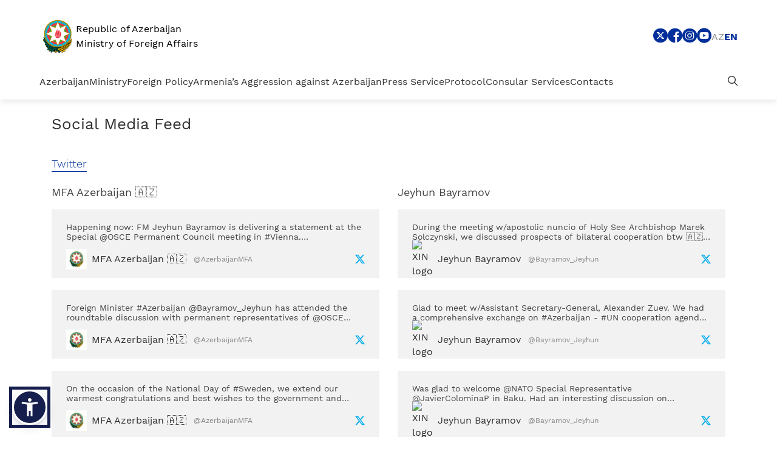

--- FILE ---
content_type: text/html; charset=UTF-8
request_url: https://www.mfa.gov.az/en/social-media?page=2
body_size: 16569
content:
<!DOCTYPE html>
<html lang="en" dir="ltr" data-accw-position="bottom-left" data-accw-offsett="none">
<head>
    <!-- META TAGS -->
    <meta charset="utf-8">
    <meta name="viewport" content="width=device-width, initial-scale=1, shrink-to-fit=no">
    <meta http-equiv="X-UA-Compatible" content="IE=edge">
    <meta name="csrf-token" content="t3lPzmFe3oTAW6y54HrDDLG9VKUrmtZCtVz1u2TZ">
    <!-- META TAGS END -->
    <!-- SITE MANIFEST AND FAVICONS -->
    <link rel="apple-touch-icon" sizes="180x180" href="https://www.mfa.gov.az/assets/vendor/favicon/apple-touch-icon.png">
    <link rel="icon" type="image/png" sizes="32x32" href="https://www.mfa.gov.az/assets/vendor/favicon/favicon-32x32.png">
    <link rel="icon" type="image/png" sizes="16x16" href="https://www.mfa.gov.az/assets/vendor/favicon/favicon-16x16.png">
    <link rel="manifest" href="https://www.mfa.gov.az/assets/vendor/favicon/site.webmanifest">
    <link rel="mask-icon" href="https://www.mfa.gov.az/assets/vendor/favicon/safari-pinned-tab.svg" color="#15306b">
    <meta name="apple-mobile-web-app-title" content="Xarici islər Nazirliyi | XİN">
    <meta name="application-name" content="Xarici islər Nazirliyi | XİN">
    <meta name="msapplication-TileColor" content="#15306b">
    <meta name="theme-color" content="#15306b">
    <!-- SITE MANIFEST AND FAVICONS END -->

    <!-- SEO -->
    <title>Republic of Azerbaijan Ministry of Foreign Affairs</title>
    <meta name="Description" content="Xarici İşlər Nazirliyi | XİN">
    <meta name="keywords"
          content="xin, xarici, isler, işlər, nazirliyi, nazirlik, azerbaycan, azerbaijan, azərbaycan, ministry, of, foreign. affairs">
    <meta property="image" content="https://www.mfa.gov.az/assets/images/brandLogoG.png"/>
    <meta property="og:title" name="og:title" content="Xarici İşlər Nazirliyi | XİN">
    <meta property="og:type" content="summary"/>
    <meta property="og:image" content="https://www.mfa.gov.az/assets/images/brandLogoG.png"/>
    <meta property="og:url" content="xin.gov.az"/>
    <meta property="og:description" content="AZƏRBAYCAN RESPUBLİKASI XARİCİ İŞLƏR NAZİRLİYİ"/>

    <meta property="twitter:card" content="summary"/>
    <meta property="twitter:title" content="Xarici İşlər Nazirliyi | XİN">
    <meta property="twitter:description" content="Xarici İşlər Nazirliyi | XİN">
    <meta property="twitter:image" content="https://www.mfa.gov.az/assets/images/brandLogoG.png"/>

        <meta property="image" content="https://www.mfa.gov.az/assets/images/brandLogoG.png" />
    <meta property="og:image" content="https://www.mfa.gov.az/assets/images/brandLogoG.png" />
    <meta property="twitter:image" content="https://www.mfa.gov.az/assets/images/brandLogoG.png"/>
    <!-- SEO END -->


    <!-- STYLESHEET -->
    <link rel="stylesheet preload" href="https://www.mfa.gov.az/assets/vendor/bootstrap/css/bootstrap.min.css"/>
    <link rel="stylesheet preload" href="https://www.mfa.gov.az/assets/css/fonts.min.css"/>
    <link rel="stylesheet preload" href="https://www.mfa.gov.az/assets/fonts/xin-icons/style.css?v=1.0.2"/>
    <link rel="stylesheet preload" href="https://www.mfa.gov.az/assets/css/main.css?version=1.1.9"/>
    <!-- STYLESHEET END -->
    </head>

<body class="">

<!-- HEADER -->
<section class="section section_header">
    <div class="container-fluid">
        <div class="section_header_topHeader">
            <div class="section_header_topHeader_logo">
                <a href="/en" class="section_header_topHeader_logo_link">
                    
                    <img src="https://www.mfa.gov.az/assets/images/brandLogoG2.svg"
                         class="section_header_topHeader_logo_link--img"
                         alt="XIN logo"/>
                    <span class="section_header_topHeader_logo_link--text">
                        Republic of Azerbaijan <br/> Ministry of Foreign Affairs
                    </span>
                </a>
            </div>
            <div class="section_header_topHeader_right">
                <div class="section_header_topHeader_right_socialMenu">
                                                                                                                                                                                                                                                                                                                                                                                                                                                                                                                                                                <a href="https://twitter.com/AzerbaijanMFA" target="_blank"
                                   class="section_header_topHeader_right_socialMenu_link"
                                   title="Sosial menu - Twitter">
                                    <i class="xin-icon xin-twitter_bg"></i>
                                </a>
                                                                                                                                                                                                                                                                                                                    <a href="https://www.facebook.com/MFAAzerbaijan" target="_blank"
                                   class="section_header_topHeader_right_socialMenu_link"
                                   title="Sosial menu - Facebook">
                                    <i class="xin-icon xin-facebook_bg"></i>
                                </a>
                                                                                                                                                                                                                                                                                                                                                                                                                                                                                                                                                                                                                                                                                                                                                                                                                                                                    <a href="https://www.instagram.com/azerbaijanmfa/" target="_blank"
                                   class="section_header_topHeader_right_socialMenu_link"
                                   title="Sosial menu - Instagram">
                                    <i class="xin-icon xin-instagram_bg"></i>
                                </a>
                                                                                                                                                                                                                                                                                                                                                                                                                                                                                                                                                                                                                                                                                                                                                                                                                                                                                                                <a href="https://www.youtube.com/user/MFAAzerbaijan" target="_blank"
                                   class="section_header_topHeader_right_socialMenu_link"
                                   title="Sosial menu - Youtube">
                                    <i class="xin-icon xin-youtube_bg"></i>
                                </a>
                                                                                        </div>

                <div class="section_header_topHeader_right_lang">
                                                                    <a href="https://www.mfa.gov.az/az/social-media"
                           class="section_header_topHeader_right_lang_link ">
                            az
                        </a>




                                                                    <a href="https://www.mfa.gov.az/en/social-media"
                           class="section_header_topHeader_right_lang_link active">
                            en
                        </a>




                                        
                </div>
            </div>
            <a href="#" class="section_header_topHeader_toggle">
                <i class="xin-icon xin-burger"></i>
            </a>
        </div>
        <div class="section_header_mainHeader">
            <div class="section_header_mainHeader_navbar">
                                                            <a href="https://www.mfa.gov.az/en/category/azerbaijan"
                           data-name="Azerbaijan"
                           data-sub-menu="menu_azerbaijan"
                           class="section_header_mainHeader_navbar_link section_header_mainHeader_navbar_link--expend">
                            Azerbaijan
                        </a>
                                                                                <a href="https://www.mfa.gov.az/en/category/ministry"
                           data-name="Ministry"
                           data-sub-menu="menu_ministry"
                           class="section_header_mainHeader_navbar_link section_header_mainHeader_navbar_link--expend">
                            Ministry
                        </a>
                                                                                <a href="https://www.mfa.gov.az/en/category/foreign-policy"
                           data-name="Foreign Policy"
                           data-sub-menu="menu_foreign-policy"
                           class="section_header_mainHeader_navbar_link section_header_mainHeader_navbar_link--expend">
                            Foreign Policy
                        </a>
                                                                                <a href="https://www.mfa.gov.az/en/category/armenias-aggression-against-azerbaijan"
                           data-name="Armenia’s Aggression against Azerbaijan"
                           data-sub-menu="menu_armenias-aggression-against-azerbaijan"
                           class="section_header_mainHeader_navbar_link section_header_mainHeader_navbar_link--expend">
                            Armenia’s Aggression against Azerbaijan
                        </a>
                                                                                <a href="https://www.mfa.gov.az/en/category/press-service"
                           data-name="Press Service"
                           data-sub-menu="menu_press-service"
                           class="section_header_mainHeader_navbar_link section_header_mainHeader_navbar_link--expend">
                            Press Service
                        </a>
                                                                                <a href="https://www.mfa.gov.az/en/category/protocol"
                           data-name="Protocol"
                           data-sub-menu="menu_protocol"
                           class="section_header_mainHeader_navbar_link section_header_mainHeader_navbar_link--expend">
                            Protocol
                        </a>
                                                                                <a href="https://www.mfa.gov.az/en/category/consular-services"
                           data-name="Consular Services"
                           data-sub-menu="menu_consular-services"
                           class="section_header_mainHeader_navbar_link section_header_mainHeader_navbar_link--expend">
                            Consular Services
                        </a>
                                                                                <a href="https://www.mfa.gov.az/en/contacts"
                           data-name="Contacts"
                           data-sub-menu="menu_elaqe"
                           class="section_header_mainHeader_navbar_link ">
                            Contacts
                        </a>
                                                </div>
            <div class="section_header_mainHeader_navbar">
                <a href="#" data-name="Search" data-sub-menu="menu_search"
                   class="section_header_mainHeader_navbar_link section_header_mainHeader_navbar_link--expend">
                    <i class="xin-icon xin-search"></i>
                </a>
            </div>
            <div class="section_header_mainHeader_dropdown">
                <div class="section_header_mainHeader_dropdown_nav">
                    <div class="row">
                        <div class="col-lg-4">
                            <div class="section_header_mainHeader_dropdown_nav_head">
                                <span class="section_header_mainHeader_dropdown_nav_head--header">

                                </span>
                            </div>
                        </div>
                        <div class="col-lg">
                                                                                                <div id="menu_azerbaijan"
                                         class="section_header_mainHeader_dropdown_nav_content">
                                        <div class="row">
                                                                                            <div class="col-lg-6">
                                                    <div class="section_header_mainHeader_dropdown_nav_content_item">
                                                                                                                                                                                    <a href="https://www.mfa.gov.az/en/category/general-information"
                                                                   class="section_header_mainHeader_dropdown_nav_content_item_link">
                                                                    General Information
                                                                </a>
                                                                                                                                                                        </div>
                                                </div>
                                                                                            <div class="col-lg-6">
                                                    <div class="section_header_mainHeader_dropdown_nav_content_item">
                                                                                                                                                                                    <a href="https://www.mfa.gov.az/en/category/legislation"
                                                                   class="section_header_mainHeader_dropdown_nav_content_item_link">
                                                                    Legislation
                                                                </a>
                                                                                                                                                                        </div>
                                                </div>
                                                                                            <div class="col-lg-6">
                                                    <div class="section_header_mainHeader_dropdown_nav_content_item">
                                                                                                                                                                                    <a href="https://www.mfa.gov.az/en/category/state-symbols"
                                                                   class="section_header_mainHeader_dropdown_nav_content_item_link">
                                                                    State symbols
                                                                </a>
                                                                                                                                                                        </div>
                                                </div>
                                                                                            <div class="col-lg-6">
                                                    <div class="section_header_mainHeader_dropdown_nav_content_item">
                                                                                                                                                                                    <a href="https://www.mfa.gov.az/en/category/public-holidays"
                                                                   class="section_header_mainHeader_dropdown_nav_content_item_link">
                                                                    Public holidays
                                                                </a>
                                                                                                                                                                        </div>
                                                </div>
                                                                                            <div class="col-lg-6">
                                                    <div class="section_header_mainHeader_dropdown_nav_content_item">
                                                                                                                                                                                    <a href="https://www.mfa.gov.az/en/category/useful-links"
                                                                   class="section_header_mainHeader_dropdown_nav_content_item_link">
                                                                    Useful Links
                                                                </a>
                                                                                                                                                                        </div>
                                                </div>
                                                                                    </div>
                                    </div>
                                                                                                                                <div id="menu_ministry"
                                         class="section_header_mainHeader_dropdown_nav_content">
                                        <div class="row">
                                                                                            <div class="col-lg-6">
                                                    <div class="section_header_mainHeader_dropdown_nav_content_item">
                                                                                                                                                                                    <a href="https://www.mfa.gov.az/en/category/about-us"
                                                                   class="section_header_mainHeader_dropdown_nav_content_item_link">
                                                                    About us
                                                                </a>
                                                                                                                                                                        </div>
                                                </div>
                                                                                            <div class="col-lg-6">
                                                    <div class="section_header_mainHeader_dropdown_nav_content_item">
                                                                                                                    <a href="https://mfa.gov.az/files/Struktur/Struktur%20Oktyabr%20(AZEN)%20(1).pdf"
                                                               class="section_header_mainHeader_dropdown_nav_content_item_link"
                                                               target="_blank">
                                                                Structure
                                                            </a>
                                                                                                            </div>
                                                </div>
                                                                                            <div class="col-lg-6">
                                                    <div class="section_header_mainHeader_dropdown_nav_content_item">
                                                                                                                                                                                    <a href="https://www.mfa.gov.az/en/category/minister"
                                                                   class="section_header_mainHeader_dropdown_nav_content_item_link">
                                                                    Minister
                                                                </a>
                                                                                                                                                                        </div>
                                                </div>
                                                                                            <div class="col-lg-6">
                                                    <div class="section_header_mainHeader_dropdown_nav_content_item">
                                                                                                                                                                                    <a href="https://www.mfa.gov.az/en/category/deputy-ministers"
                                                                   class="section_header_mainHeader_dropdown_nav_content_item_link">
                                                                    Deputy Ministers
                                                                </a>
                                                                                                                                                                        </div>
                                                </div>
                                                                                            <div class="col-lg-6">
                                                    <div class="section_header_mainHeader_dropdown_nav_content_item">
                                                                                                                                                                                    <a href="https://www.mfa.gov.az/en/category/diplomacy-volunteers"
                                                                   class="section_header_mainHeader_dropdown_nav_content_item_link">
                                                                    Diplomacy Volunteers
                                                                </a>
                                                                                                                                                                        </div>
                                                </div>
                                                                                    </div>
                                    </div>
                                                                                                                                <div id="menu_foreign-policy"
                                         class="section_header_mainHeader_dropdown_nav_content">
                                        <div class="row">
                                                                                            <div class="col-lg-6">
                                                    <div class="section_header_mainHeader_dropdown_nav_content_item">
                                                                                                                                                                                    <a href="https://www.mfa.gov.az/en/category/bilateral-relations"
                                                                   class="section_header_mainHeader_dropdown_nav_content_item_link">
                                                                    Bilateral Relations
                                                                </a>
                                                                                                                                                                        </div>
                                                </div>
                                                                                            <div class="col-lg-6">
                                                    <div class="section_header_mainHeader_dropdown_nav_content_item">
                                                                                                                                                                                    <a href="https://www.mfa.gov.az/en/category/international-cooperation"
                                                                   class="section_header_mainHeader_dropdown_nav_content_item_link">
                                                                    International Cooperation
                                                                </a>
                                                                                                                                                                        </div>
                                                </div>
                                                                                            <div class="col-lg-6">
                                                    <div class="section_header_mainHeader_dropdown_nav_content_item">
                                                                                                                                                                                    <a href="https://www.mfa.gov.az/en/category/multilateral-relations"
                                                                   class="section_header_mainHeader_dropdown_nav_content_item_link">
                                                                    Multilateral Relations
                                                                </a>
                                                                                                                                                                        </div>
                                                </div>
                                                                                    </div>
                                    </div>
                                                                                                                                <div id="menu_armenias-aggression-against-azerbaijan"
                                         class="section_header_mainHeader_dropdown_nav_content">
                                        <div class="row">
                                                                                            <div class="col-lg-6">
                                                    <div class="section_header_mainHeader_dropdown_nav_content_item">
                                                                                                                                                                                    <a href="https://www.mfa.gov.az/en/category/historical-overview"
                                                                   class="section_header_mainHeader_dropdown_nav_content_item_link">
                                                                    Historical overview
                                                                </a>
                                                                                                                                                                        </div>
                                                </div>
                                                                                            <div class="col-lg-6">
                                                    <div class="section_header_mainHeader_dropdown_nav_content_item">
                                                                                                                                                                                    <a href="https://www.mfa.gov.az/en/category/khojaly-genocide"
                                                                   class="section_header_mainHeader_dropdown_nav_content_item_link">
                                                                    Khojaly genocide
                                                                </a>
                                                                                                                                                                        </div>
                                                </div>
                                                                                            <div class="col-lg-6">
                                                    <div class="section_header_mainHeader_dropdown_nav_content_item">
                                                                                                                                                                                    <a href="https://www.mfa.gov.az/en/category/chronology-of-the-aggression"
                                                                   class="section_header_mainHeader_dropdown_nav_content_item_link">
                                                                    Chronology of the aggression
                                                                </a>
                                                                                                                                                                        </div>
                                                </div>
                                                                                            <div class="col-lg-6">
                                                    <div class="section_header_mainHeader_dropdown_nav_content_item">
                                                                                                                                                                                    <a href="https://www.mfa.gov.az/en/category/consequences-of-the-aggression-by-armenia-against-azerbaijan"
                                                                   class="section_header_mainHeader_dropdown_nav_content_item_link">
                                                                    Consequences of the aggression by Armenia against Azerbaijan
                                                                </a>
                                                                                                                                                                        </div>
                                                </div>
                                                                                            <div class="col-lg-6">
                                                    <div class="section_header_mainHeader_dropdown_nav_content_item">
                                                                                                                                                                                    <a href="https://www.mfa.gov.az/en/category/conflict-settlement-process-1991-2020"
                                                                   class="section_header_mainHeader_dropdown_nav_content_item_link">
                                                                    Conflict settlement process (1991-2020)
                                                                </a>
                                                                                                                                                                        </div>
                                                </div>
                                                                                            <div class="col-lg-6">
                                                    <div class="section_header_mainHeader_dropdown_nav_content_item">
                                                                                                                    <a href="https://www.mfa.gov.az/files/documents-of-international-organizations-on-the-armenia-azerbaijan-conflict.pdf"
                                                               class="section_header_mainHeader_dropdown_nav_content_item_link"
                                                               target="_blank">
                                                                Documents of International Organizations on the Armenia-Azerbaijan Conflict
                                                            </a>
                                                                                                            </div>
                                                </div>
                                                                                            <div class="col-lg-6">
                                                    <div class="section_header_mainHeader_dropdown_nav_content_item">
                                                                                                                                                                                    <a href="https://www.mfa.gov.az/en/category/legal-aspects"
                                                                   class="section_header_mainHeader_dropdown_nav_content_item_link">
                                                                    Legal aspects
                                                                </a>
                                                                                                                                                                        </div>
                                                </div>
                                                                                            <div class="col-lg-6">
                                                    <div class="section_header_mainHeader_dropdown_nav_content_item">
                                                                                                                                                                                    <a href="https://www.mfa.gov.az/en/category/war-crimes-and-crimes-against-humanity-committed-by-armenia-against-azerbaijani-civilians"
                                                                   class="section_header_mainHeader_dropdown_nav_content_item_link">
                                                                    War crimes and crimes against humanity committed by Armenia against Azerbaijani civilians
                                                                </a>
                                                                                                                                                                        </div>
                                                </div>
                                                                                            <div class="col-lg-6">
                                                    <div class="section_header_mainHeader_dropdown_nav_content_item">
                                                                                                                                                                                    <a href="https://www.mfa.gov.az/en/category/end-of-the-conflict-in-november-2020-and-post-conflict-situation"
                                                                   class="section_header_mainHeader_dropdown_nav_content_item_link">
                                                                    End of the conflict in November 2020 and post-conflict situation
                                                                </a>
                                                                                                                                                                        </div>
                                                </div>
                                                                                            <div class="col-lg-6">
                                                    <div class="section_header_mainHeader_dropdown_nav_content_item">
                                                                                                                                                                                    <a href="https://www.mfa.gov.az/en/category/research-materials-and-publications"
                                                                   class="section_header_mainHeader_dropdown_nav_content_item_link">
                                                                    Research materials and publications
                                                                </a>
                                                                                                                                                                        </div>
                                                </div>
                                                                                    </div>
                                    </div>
                                                                                                                                <div id="menu_press-service"
                                         class="section_header_mainHeader_dropdown_nav_content">
                                        <div class="row">
                                                                                            <div class="col-lg-6">
                                                    <div class="section_header_mainHeader_dropdown_nav_content_item">
                                                                                                                                                                                    <a href="https://www.mfa.gov.az/en/category/minister-press-service"
                                                                   class="section_header_mainHeader_dropdown_nav_content_item_link">
                                                                    Minister
                                                                </a>
                                                                                                                                                                        </div>
                                                </div>
                                                                                            <div class="col-lg-6">
                                                    <div class="section_header_mainHeader_dropdown_nav_content_item">
                                                                                                                                                                                    <a href="https://www.mfa.gov.az/en/category/statements"
                                                                   class="section_header_mainHeader_dropdown_nav_content_item_link">
                                                                    Statements
                                                                </a>
                                                                                                                                                                        </div>
                                                </div>
                                                                                            <div class="col-lg-6">
                                                    <div class="section_header_mainHeader_dropdown_nav_content_item">
                                                                                                                                                                                    <a href="https://www.mfa.gov.az/en/category/press-releases"
                                                                   class="section_header_mainHeader_dropdown_nav_content_item_link">
                                                                    Press releases
                                                                </a>
                                                                                                                                                                        </div>
                                                </div>
                                                                                            <div class="col-lg-6">
                                                    <div class="section_header_mainHeader_dropdown_nav_content_item">
                                                                                                                                                                                    <a href="https://www.mfa.gov.az/en/category/world-of-diplomacy-journal"
                                                                   class="section_header_mainHeader_dropdown_nav_content_item_link">
                                                                    &quot;World of Diplomacy&quot; journal
                                                                </a>
                                                                                                                                                                        </div>
                                                </div>
                                                                                            <div class="col-lg-6">
                                                    <div class="section_header_mainHeader_dropdown_nav_content_item">
                                                                                                                                                                                    <a href="https://www.mfa.gov.az/en/category/contacts-press-department-en"
                                                                   class="section_header_mainHeader_dropdown_nav_content_item_link">
                                                                    Contacts
                                                                </a>
                                                                                                                                                                        </div>
                                                </div>
                                                                                            <div class="col-lg-6">
                                                    <div class="section_header_mainHeader_dropdown_nav_content_item">
                                                                                                                                                                                    <a href="https://www.mfa.gov.az/en/category/media-accreditation"
                                                                   class="section_header_mainHeader_dropdown_nav_content_item_link">
                                                                    Media accreditation
                                                                </a>
                                                                                                                                                                        </div>
                                                </div>
                                                                                    </div>
                                    </div>
                                                                                                                                <div id="menu_protocol"
                                         class="section_header_mainHeader_dropdown_nav_content">
                                        <div class="row">
                                                                                            <div class="col-lg-6">
                                                    <div class="section_header_mainHeader_dropdown_nav_content_item">
                                                                                                                    <a href="https://mfa.gov.az/files/Protocol/MXM_MFA_ProtocolGuideline_Interactive_Jan_2024%20(1).pdf"
                                                               class="section_header_mainHeader_dropdown_nav_content_item_link"
                                                               target="_blank">
                                                                Diplomatic Protocol Guide
                                                            </a>
                                                                                                            </div>
                                                </div>
                                                                                            <div class="col-lg-6">
                                                    <div class="section_header_mainHeader_dropdown_nav_content_item">
                                                                                                                    <a href="https://mfa.gov.az/files/file/AR_MFA_Eng_March_2025.pdf"
                                                               class="section_header_mainHeader_dropdown_nav_content_item_link"
                                                               target="_blank">
                                                                Diplomatic Missions and Consulates of the Republic of Azerbaijan
                                                            </a>
                                                                                                            </div>
                                                </div>
                                                                                            <div class="col-lg-6">
                                                    <div class="section_header_mainHeader_dropdown_nav_content_item">
                                                                                                                    <a href="https://mfa.gov.az/files/Protocol/MXM_MFA_Diplomatic_List_November_2025.pdf"
                                                               class="section_header_mainHeader_dropdown_nav_content_item_link"
                                                               target="_blank">
                                                                Foreign Diplomatic Missions and Consulates in the Republic of Azerbaijan
                                                            </a>
                                                                                                            </div>
                                                </div>
                                                                                    </div>
                                    </div>
                                                                                                                                <div id="menu_consular-services"
                                         class="section_header_mainHeader_dropdown_nav_content">
                                        <div class="row">
                                                                                            <div class="col-lg-6">
                                                    <div class="section_header_mainHeader_dropdown_nav_content_item">
                                                                                                                                                                                    <a href="https://www.mfa.gov.az/en/category/visa"
                                                                   class="section_header_mainHeader_dropdown_nav_content_item_link">
                                                                    Visa
                                                                </a>
                                                                                                                                                                        </div>
                                                </div>
                                                                                            <div class="col-lg-6">
                                                    <div class="section_header_mainHeader_dropdown_nav_content_item">
                                                                                                                                                                                    <a href="https://www.mfa.gov.az/en/category/services-provided-by-the-mfas-consular-department"
                                                                   class="section_header_mainHeader_dropdown_nav_content_item_link">
                                                                    Services provided by the MFA&#039;s consular department
                                                                </a>
                                                                                                                                                                        </div>
                                                </div>
                                                                                            <div class="col-lg-6">
                                                    <div class="section_header_mainHeader_dropdown_nav_content_item">
                                                                                                                                                                                    <a href="https://www.mfa.gov.az/en/category/services-provided-by-the-diplomatic-missions-and-consulates-of-the-republic-of-azerbaijan-in-foreign-countries"
                                                                   class="section_header_mainHeader_dropdown_nav_content_item_link">
                                                                    Services provided by the diplomatic missions and consulates of the Republic of Azerbaijan in foreign countries
                                                                </a>
                                                                                                                                                                        </div>
                                                </div>
                                                                                            <div class="col-lg-6">
                                                    <div class="section_header_mainHeader_dropdown_nav_content_item">
                                                                                                                                                                                    <a href="https://www.mfa.gov.az/en/category/contact-and-reception-days"
                                                                   class="section_header_mainHeader_dropdown_nav_content_item_link">
                                                                    Contact and reception days
                                                                </a>
                                                                                                                                                                        </div>
                                                </div>
                                                                                            <div class="col-lg-6">
                                                    <div class="section_header_mainHeader_dropdown_nav_content_item">
                                                                                                                                                                                    <a href="https://www.mfa.gov.az/en/category/entry-rules-to-the-republic-of-azerbaijan-during-covid-19-pandemic"
                                                                   class="section_header_mainHeader_dropdown_nav_content_item_link">
                                                                    Entry rules to the Republic of Azerbaijan during COVID-19 pandemic
                                                                </a>
                                                                                                                                                                        </div>
                                                </div>
                                                                                            <div class="col-lg-6">
                                                    <div class="section_header_mainHeader_dropdown_nav_content_item">
                                                                                                                                                                                    <a href="https://www.mfa.gov.az/en/category/travel-warning"
                                                                   class="section_header_mainHeader_dropdown_nav_content_item_link">
                                                                    Travel Warning
                                                                </a>
                                                                                                                                                                        </div>
                                                </div>
                                                                                            <div class="col-lg-6">
                                                    <div class="section_header_mainHeader_dropdown_nav_content_item">
                                                                                                                                                                                                                                </div>
                                                </div>
                                                                                            <div class="col-lg-6">
                                                    <div class="section_header_mainHeader_dropdown_nav_content_item">
                                                                                                                                                                                    <a href="https://www.mfa.gov.az/en/category/electronic-appointment-portal"
                                                                   class="section_header_mainHeader_dropdown_nav_content_item_link">
                                                                    Electronic Appointment Portal
                                                                </a>
                                                                                                                                                                        </div>
                                                </div>
                                                                                            <div class="col-lg-6">
                                                    <div class="section_header_mainHeader_dropdown_nav_content_item">
                                                                                                                    <a href="https://dxr.az/xidmetler/dovlet-qurumu/2128?lang=en&amp;pageName=Az%C9%99rbaycan%20Respublikas%C4%B1n%C4%B1n%20Xarici%20%C4%B0%C5%9Fl%C9%99r%20Nazirliyi&amp;isG2b=false"
                                                               class="section_header_mainHeader_dropdown_nav_content_item_link"
                                                               target="_blank">
                                                                Government Services Portal
                                                            </a>
                                                                                                            </div>
                                                </div>
                                                                                    </div>
                                    </div>
                                                                                                                                <div id="menu_elaqe"
                                         class="section_header_mainHeader_dropdown_nav_content">
                                        <div class="row">
                                                                                    </div>
                                    </div>
                                                                                        <div id="menu_search" class="section_header_mainHeader_dropdown_nav_content withClose">
                                <div class="row">
                                    <div class="col-lg-12">
                                        <form
                                                action="https://www.mfa.gov.az/en/site/search?key=q"
                                                method="get">
                                            <div class="form-group searchForm2">
                                                <label class="sr-only"
                                                       for="search">Type to search</label>
                                                <input type="search" id="search" name="q"
                                                       value=""
                                                       class="searchForm2--input customForm-control" autocomplete="off"
                                                       placeholder="Type to search">
                                            </div>
                                        </form>
                                    </div>
                                </div>
                            </div>
                        </div>
                    </div>
                </div>
            </div>
        </div>
        <div class="section_header_mobileNavbar">
            <div class="section_header_mobileNavbar_top">
                <div class="section_header_mobileNavbar_nav">
                    <div class="section_header_mobileNavbar_bottom_search">
                        <label class="sr-only" for="searchMobile">Search</label>
                        <form
                                action="https://www.mfa.gov.az/en/site/search?key=q"
                                method="get" class="searchForm">
                            <i class="xin-icon xin-search"></i>
                            <input class="section_header_mainHeader_search_input searchForm--input customForm-control"
                                   id="searchMobile" name="q" value=""
                                   placeholder="Search" type="search">
                        </form>
                    </div>
                                                                        <div
                                    class="section_header_mobileNavbar_nav_item customDropdown">
                                <a href="https://www.mfa.gov.az/en/category/azerbaijan"
                                   data-name="Azerbaijan"
                                   data-sub-menu="menu_azerbaijan"
                                   class="section_header_mobileNavbar_nav_item--link customDropdown-toggle section_header_mainHeader_navbar_link--expend">
                                    Azerbaijan
                                </a>
                                <div class="section_header_mobileNavbar_nav_item_menu customDropdown-menu">
                                                                                                                                                                        <a href="https://www.mfa.gov.az/en/category/general-information"
                                                   class="section_header_mobileNavbar_nav_item_menu--link">
                                                    General Information
                                                </a>
                                                                                                                                                                                                                                                            <a href="https://www.mfa.gov.az/en/category/legislation"
                                                   class="section_header_mobileNavbar_nav_item_menu--link">
                                                    Legislation
                                                </a>
                                                                                                                                                                                                                                                            <a href="https://www.mfa.gov.az/en/category/state-symbols"
                                                   class="section_header_mobileNavbar_nav_item_menu--link">
                                                    State symbols
                                                </a>
                                                                                                                                                                                                                                                            <a href="https://www.mfa.gov.az/en/category/public-holidays"
                                                   class="section_header_mobileNavbar_nav_item_menu--link">
                                                    Public holidays
                                                </a>
                                                                                                                                                                                                                                                            <a href="https://www.mfa.gov.az/en/category/useful-links"
                                                   class="section_header_mobileNavbar_nav_item_menu--link">
                                                    Useful Links
                                                </a>
                                                                                                                                                        </div>
                            </div>
                                                                                                <div
                                    class="section_header_mobileNavbar_nav_item customDropdown">
                                <a href="https://www.mfa.gov.az/en/category/ministry"
                                   data-name="Ministry"
                                   data-sub-menu="menu_ministry"
                                   class="section_header_mobileNavbar_nav_item--link customDropdown-toggle section_header_mainHeader_navbar_link--expend">
                                    Ministry
                                </a>
                                <div class="section_header_mobileNavbar_nav_item_menu customDropdown-menu">
                                                                                                                                                                        <a href="https://www.mfa.gov.az/en/category/about-us"
                                                   class="section_header_mobileNavbar_nav_item_menu--link">
                                                    About us
                                                </a>
                                                                                                                                                                                                            <a href="https://mfa.gov.az/files/Struktur/Struktur%20Oktyabr%20(AZEN)%20(1).pdf"
                                               class="section_header_mobileNavbar_nav_item_menu--link" target="_blank">
                                                Structure
                                            </a>
                                                                                                                                                                                                                <a href="https://www.mfa.gov.az/en/category/minister"
                                                   class="section_header_mobileNavbar_nav_item_menu--link">
                                                    Minister
                                                </a>
                                                                                                                                                                                                                                                            <a href="https://www.mfa.gov.az/en/category/deputy-ministers"
                                                   class="section_header_mobileNavbar_nav_item_menu--link">
                                                    Deputy Ministers
                                                </a>
                                                                                                                                                                                                                                                            <a href="https://www.mfa.gov.az/en/category/diplomacy-volunteers"
                                                   class="section_header_mobileNavbar_nav_item_menu--link">
                                                    Diplomacy Volunteers
                                                </a>
                                                                                                                                                        </div>
                            </div>
                                                                                                <div
                                    class="section_header_mobileNavbar_nav_item customDropdown">
                                <a href="https://www.mfa.gov.az/en/category/foreign-policy"
                                   data-name="Foreign Policy"
                                   data-sub-menu="menu_foreign-policy"
                                   class="section_header_mobileNavbar_nav_item--link customDropdown-toggle section_header_mainHeader_navbar_link--expend">
                                    Foreign Policy
                                </a>
                                <div class="section_header_mobileNavbar_nav_item_menu customDropdown-menu">
                                                                                                                                                                        <a href="https://www.mfa.gov.az/en/category/bilateral-relations"
                                                   class="section_header_mobileNavbar_nav_item_menu--link">
                                                    Bilateral Relations
                                                </a>
                                                                                                                                                                                                                                                            <a href="https://www.mfa.gov.az/en/category/international-cooperation"
                                                   class="section_header_mobileNavbar_nav_item_menu--link">
                                                    International Cooperation
                                                </a>
                                                                                                                                                                                                                                                            <a href="https://www.mfa.gov.az/en/category/multilateral-relations"
                                                   class="section_header_mobileNavbar_nav_item_menu--link">
                                                    Multilateral Relations
                                                </a>
                                                                                                                                                        </div>
                            </div>
                                                                                                <div
                                    class="section_header_mobileNavbar_nav_item customDropdown">
                                <a href="https://www.mfa.gov.az/en/category/armenias-aggression-against-azerbaijan"
                                   data-name="Armenia’s Aggression against Azerbaijan"
                                   data-sub-menu="menu_armenias-aggression-against-azerbaijan"
                                   class="section_header_mobileNavbar_nav_item--link customDropdown-toggle section_header_mainHeader_navbar_link--expend">
                                    Armenia’s Aggression against Azerbaijan
                                </a>
                                <div class="section_header_mobileNavbar_nav_item_menu customDropdown-menu">
                                                                                                                                                                        <a href="https://www.mfa.gov.az/en/category/historical-overview"
                                                   class="section_header_mobileNavbar_nav_item_menu--link">
                                                    Historical overview
                                                </a>
                                                                                                                                                                                                                                                            <a href="https://www.mfa.gov.az/en/category/khojaly-genocide"
                                                   class="section_header_mobileNavbar_nav_item_menu--link">
                                                    Khojaly genocide
                                                </a>
                                                                                                                                                                                                                                                            <a href="https://www.mfa.gov.az/en/category/chronology-of-the-aggression"
                                                   class="section_header_mobileNavbar_nav_item_menu--link">
                                                    Chronology of the aggression
                                                </a>
                                                                                                                                                                                                                                                            <a href="https://www.mfa.gov.az/en/category/consequences-of-the-aggression-by-armenia-against-azerbaijan"
                                                   class="section_header_mobileNavbar_nav_item_menu--link">
                                                    Consequences of the aggression by Armenia against Azerbaijan
                                                </a>
                                                                                                                                                                                                                                                            <a href="https://www.mfa.gov.az/en/category/conflict-settlement-process-1991-2020"
                                                   class="section_header_mobileNavbar_nav_item_menu--link">
                                                    Conflict settlement process (1991-2020)
                                                </a>
                                                                                                                                                                                                            <a href="https://www.mfa.gov.az/files/documents-of-international-organizations-on-the-armenia-azerbaijan-conflict.pdf"
                                               class="section_header_mobileNavbar_nav_item_menu--link" target="_blank">
                                                Documents of International Organizations on the Armenia-Azerbaijan Conflict
                                            </a>
                                                                                                                                                                                                                <a href="https://www.mfa.gov.az/en/category/legal-aspects"
                                                   class="section_header_mobileNavbar_nav_item_menu--link">
                                                    Legal aspects
                                                </a>
                                                                                                                                                                                                                                                            <a href="https://www.mfa.gov.az/en/category/war-crimes-and-crimes-against-humanity-committed-by-armenia-against-azerbaijani-civilians"
                                                   class="section_header_mobileNavbar_nav_item_menu--link">
                                                    War crimes and crimes against humanity committed by Armenia against Azerbaijani civilians
                                                </a>
                                                                                                                                                                                                                                                            <a href="https://www.mfa.gov.az/en/category/end-of-the-conflict-in-november-2020-and-post-conflict-situation"
                                                   class="section_header_mobileNavbar_nav_item_menu--link">
                                                    End of the conflict in November 2020 and post-conflict situation
                                                </a>
                                                                                                                                                                                                                                                            <a href="https://www.mfa.gov.az/en/category/research-materials-and-publications"
                                                   class="section_header_mobileNavbar_nav_item_menu--link">
                                                    Research materials and publications
                                                </a>
                                                                                                                                                        </div>
                            </div>
                                                                                                <div
                                    class="section_header_mobileNavbar_nav_item customDropdown">
                                <a href="https://www.mfa.gov.az/en/category/press-service"
                                   data-name="Press Service"
                                   data-sub-menu="menu_press-service"
                                   class="section_header_mobileNavbar_nav_item--link customDropdown-toggle section_header_mainHeader_navbar_link--expend">
                                    Press Service
                                </a>
                                <div class="section_header_mobileNavbar_nav_item_menu customDropdown-menu">
                                                                                                                                                                        <a href="https://www.mfa.gov.az/en/category/minister-press-service"
                                                   class="section_header_mobileNavbar_nav_item_menu--link">
                                                    Minister
                                                </a>
                                                                                                                                                                                                                                                            <a href="https://www.mfa.gov.az/en/category/statements"
                                                   class="section_header_mobileNavbar_nav_item_menu--link">
                                                    Statements
                                                </a>
                                                                                                                                                                                                                                                            <a href="https://www.mfa.gov.az/en/category/press-releases"
                                                   class="section_header_mobileNavbar_nav_item_menu--link">
                                                    Press releases
                                                </a>
                                                                                                                                                                                                                                                            <a href="https://www.mfa.gov.az/en/category/world-of-diplomacy-journal"
                                                   class="section_header_mobileNavbar_nav_item_menu--link">
                                                    &quot;World of Diplomacy&quot; journal
                                                </a>
                                                                                                                                                                                                                                                            <a href="https://www.mfa.gov.az/en/category/contacts-press-department-en"
                                                   class="section_header_mobileNavbar_nav_item_menu--link">
                                                    Contacts
                                                </a>
                                                                                                                                                                                                                                                            <a href="https://www.mfa.gov.az/en/category/media-accreditation"
                                                   class="section_header_mobileNavbar_nav_item_menu--link">
                                                    Media accreditation
                                                </a>
                                                                                                                                                        </div>
                            </div>
                                                                                                <div
                                    class="section_header_mobileNavbar_nav_item customDropdown">
                                <a href="https://www.mfa.gov.az/en/category/protocol"
                                   data-name="Protocol"
                                   data-sub-menu="menu_protocol"
                                   class="section_header_mobileNavbar_nav_item--link customDropdown-toggle section_header_mainHeader_navbar_link--expend">
                                    Protocol
                                </a>
                                <div class="section_header_mobileNavbar_nav_item_menu customDropdown-menu">
                                                                                                                        <a href="https://mfa.gov.az/files/Protocol/MXM_MFA_ProtocolGuideline_Interactive_Jan_2024%20(1).pdf"
                                               class="section_header_mobileNavbar_nav_item_menu--link" target="_blank">
                                                Diplomatic Protocol Guide
                                            </a>
                                                                                                                                                                <a href="https://mfa.gov.az/files/file/AR_MFA_Eng_March_2025.pdf"
                                               class="section_header_mobileNavbar_nav_item_menu--link" target="_blank">
                                                Diplomatic Missions and Consulates of the Republic of Azerbaijan
                                            </a>
                                                                                                                                                                <a href="https://mfa.gov.az/files/Protocol/MXM_MFA_Diplomatic_List_November_2025.pdf"
                                               class="section_header_mobileNavbar_nav_item_menu--link" target="_blank">
                                                Foreign Diplomatic Missions and Consulates in the Republic of Azerbaijan
                                            </a>
                                                                                                            </div>
                            </div>
                                                                                                <div
                                    class="section_header_mobileNavbar_nav_item customDropdown">
                                <a href="https://www.mfa.gov.az/en/category/consular-services"
                                   data-name="Consular Services"
                                   data-sub-menu="menu_consular-services"
                                   class="section_header_mobileNavbar_nav_item--link customDropdown-toggle section_header_mainHeader_navbar_link--expend">
                                    Consular Services
                                </a>
                                <div class="section_header_mobileNavbar_nav_item_menu customDropdown-menu">
                                                                                                                                                                        <a href="https://www.mfa.gov.az/en/category/visa"
                                                   class="section_header_mobileNavbar_nav_item_menu--link">
                                                    Visa
                                                </a>
                                                                                                                                                                                                                                                            <a href="https://www.mfa.gov.az/en/category/services-provided-by-the-mfas-consular-department"
                                                   class="section_header_mobileNavbar_nav_item_menu--link">
                                                    Services provided by the MFA&#039;s consular department
                                                </a>
                                                                                                                                                                                                                                                            <a href="https://www.mfa.gov.az/en/category/services-provided-by-the-diplomatic-missions-and-consulates-of-the-republic-of-azerbaijan-in-foreign-countries"
                                                   class="section_header_mobileNavbar_nav_item_menu--link">
                                                    Services provided by the diplomatic missions and consulates of the Republic of Azerbaijan in foreign countries
                                                </a>
                                                                                                                                                                                                                                                            <a href="https://www.mfa.gov.az/en/category/contact-and-reception-days"
                                                   class="section_header_mobileNavbar_nav_item_menu--link">
                                                    Contact and reception days
                                                </a>
                                                                                                                                                                                                                                                            <a href="https://www.mfa.gov.az/en/category/entry-rules-to-the-republic-of-azerbaijan-during-covid-19-pandemic"
                                                   class="section_header_mobileNavbar_nav_item_menu--link">
                                                    Entry rules to the Republic of Azerbaijan during COVID-19 pandemic
                                                </a>
                                                                                                                                                                                                                                                            <a href="https://www.mfa.gov.az/en/category/travel-warning"
                                                   class="section_header_mobileNavbar_nav_item_menu--link">
                                                    Travel Warning
                                                </a>
                                                                                                                                                                                                                                                                                                                                                                                                                            <a href="https://www.mfa.gov.az/en/category/electronic-appointment-portal"
                                                   class="section_header_mobileNavbar_nav_item_menu--link">
                                                    Electronic Appointment Portal
                                                </a>
                                                                                                                                                                                                            <a href="https://dxr.az/xidmetler/dovlet-qurumu/2128?lang=en&amp;pageName=Az%C9%99rbaycan%20Respublikas%C4%B1n%C4%B1n%20Xarici%20%C4%B0%C5%9Fl%C9%99r%20Nazirliyi&amp;isG2b=false"
                                               class="section_header_mobileNavbar_nav_item_menu--link" target="_blank">
                                                Government Services Portal
                                            </a>
                                                                                                            </div>
                            </div>
                                                                                                <div
                                    class="section_header_mobileNavbar_nav_item ">
                                <a href="https://www.mfa.gov.az/en/contacts"
                                   data-name="Contacts"
                                   data-sub-menu="menu_elaqe"
                                   class="section_header_mobileNavbar_nav_item--link ">
                                    Contacts
                                </a>
                                <div class="section_header_mobileNavbar_nav_item_menu customDropdown-menu">
                                                                    </div>
                            </div>
                                                            </div>
            </div>
            <div class="section_header_mobileNavbar_bottom">
                <div class="section_header_mobileNavbar_bottom_content">
                    <div class="section_header_mobileNavbar_bottom_content_social">
                                                                                                                                                                                                                                                                                                                                                                                                                                                                                                                                                                                                                                                                <a href="https://twitter.com/AzerbaijanMFA" target="_blank"
                                       class="section_header_mobileNavbar_bottom_content_social--link"
                                       title="Social menu - Twitter">
                                        <i class="xin-icon xin-twitter_bg"></i>
                                    </a>
                                                                                                                                                                                                                                                                                                                                                                        <a href="https://www.facebook.com/MFAAzerbaijan" target="_blank"
                                       class="section_header_mobileNavbar_bottom_content_social--link"
                                       title="Social menu - Facebook">
                                        <i class="xin-icon xin-facebook_bg"></i>
                                    </a>
                                                                                                                                                                                                                                                                                                                                                                                                                                                                                                                                                                                                                                                                                                                                                                                                                                                                                                                                                                                                                        <a href="https://www.instagram.com/azerbaijanmfa/" target="_blank"
                                       class="section_header_mobileNavbar_bottom_content_social--link"
                                       title="Social menu - Instagram">
                                        <i class="xin-icon xin-instagram_bg"></i>
                                    </a>
                                                                                                                                                                                                                                                                                                                                                                                                                                                                                                                                                                                                                                                                                                                                                                                                                                                                                                                                                                                                                                                                            <a href="https://www.youtube.com/user/MFAAzerbaijan" target="_blank"
                                       class="section_header_mobileNavbar_bottom_content_social--link"
                                       title="Social menu - Youtube">
                                        <i class="xin-icon xin-youtube_bg"></i>
                                    </a>
                                                                                                        </div>
                    <div class="section_header_mobileNavbar_bottom_content_lang">
                                                                                <a href="https://www.mfa.gov.az/az/social-media"
                               class="section_header_mobileNavbar_bottom_content_lang--link ">
                                az
                            </a>
                                                                                <a href="https://www.mfa.gov.az/en/social-media"
                               class="section_header_mobileNavbar_bottom_content_lang--link active">
                                en
                            </a>
                                            </div>
                </div>
            </div>
        </div>
    </div>
</section>
<!-- HEADER END -->
    <!-- SOCIAL BANNER -->
    <section class="section section_socialBanner">
        <div class="container-lg">
            <div class="section_head">
                <h2 class="section_head--header">
                    Social Media Feed
                </h2>
                <p class="section_head--description">
                </p>
            </div>
            <div class="section_content">
                <ul class="nav section_socialBanner_tabList" id="section_socialBanner" role="tablist">
                    <li class="nav-item" role="presentation">
                        <a class="nav-link active" id="twitter-tab" data-toggle="tab" href="#twitter" role="tab" aria-controls="twitter" aria-selected="true">
                            Twitter
                        </a>
                    </li>
                    
                    
                    
                    
                    
                    
                    
                    
                    
                    
                </ul>
                <div class="tab-content section_socialBanner_content" id="section_socialBanner_content">
                    <div class="tab-pane fade show active" id="twitter" role="tabpanel" aria-labelledby="twitter-tab">
                        <div class="section_socialBanner_content_items">
                            <div class="row">
                                                                    <div class="col-lg-6">
                                        <div class="section_socialBanner_content_items--header">
                                            MFA Azerbaijan 🇦🇿
                                        </div>
                                                                                    <div class="section_socialBanner_content_item_big">
                                                <div class="section_socialBanner_content_item_big--body">
                                                    <div class="section_socialBanner_content_item_big--date">
                                                        
                                                    </div>
                                                    <div class="section_socialBanner_content_item_big_content">
                                                        <div class="section_socialBanner_content_item_big_content--description">
                                                            Happening now: FM Jeyhun Bayramov is delivering a statement at the Special @OSCE Permanent Council meeting in #Vienna. https://t.co/VTSYs9MXXy
                                                        </div>
                                                    </div>
                                                    <div class="section_socialBanner_content_item_big_footer">
                                                        <div>
                                                            <div class="section_socialBanner_content_item_big_footer_image">
                                                                <img src="https://pbs.twimg.com/profile_images/1629025669790179329/-Nc8V2DA_normal.jpg" class="section_socialBanner_content_item_big_footer_image--img" alt="XIN logo" />
                                                            </div>
                                                            <a href="https://twitter.com/AzerbaijanMFA/status/1666079887810265092" class="section_socialBanner_content_item_big_footer_profile">
                                                                <div class="section_socialBanner_content_item_big_footer_profile--name">
                                                                    MFA Azerbaijan 🇦🇿
                                                                </div>
                                                                <div class="section_socialBanner_content_item_big_footer_profile--username">
                                                                    @AzerbaijanMFA
                                                                </div>
                                                            </a>
                                                        </div>
                                                        <i class="xin-icon xin-twitter"></i>
                                                    </div>
                                                </div>
                                            </div>
                                                                                    <div class="section_socialBanner_content_item_big">
                                                <div class="section_socialBanner_content_item_big--body">
                                                    <div class="section_socialBanner_content_item_big--date">
                                                        
                                                    </div>
                                                    <div class="section_socialBanner_content_item_big_content">
                                                        <div class="section_socialBanner_content_item_big_content--description">
                                                            Foreign Minister #Azerbaijan @Bayramov_Jeyhun has attended the roundtable discussion with permanent representatives of @OSCE participating states hosted by Macedonian Chairmanship. Fruitful discussions were held on cooperation agenda of the OSCE &amp; 🇦🇿-🇦🇲post-conflict affairs. https://t.co/cU6FYNHaHp
                                                        </div>
                                                    </div>
                                                    <div class="section_socialBanner_content_item_big_footer">
                                                        <div>
                                                            <div class="section_socialBanner_content_item_big_footer_image">
                                                                <img src="https://pbs.twimg.com/profile_images/1629025669790179329/-Nc8V2DA_normal.jpg" class="section_socialBanner_content_item_big_footer_image--img" alt="XIN logo" />
                                                            </div>
                                                            <a href="https://twitter.com/AzerbaijanMFA/status/1666079011959898123" class="section_socialBanner_content_item_big_footer_profile">
                                                                <div class="section_socialBanner_content_item_big_footer_profile--name">
                                                                    MFA Azerbaijan 🇦🇿
                                                                </div>
                                                                <div class="section_socialBanner_content_item_big_footer_profile--username">
                                                                    @AzerbaijanMFA
                                                                </div>
                                                            </a>
                                                        </div>
                                                        <i class="xin-icon xin-twitter"></i>
                                                    </div>
                                                </div>
                                            </div>
                                                                                    <div class="section_socialBanner_content_item_big">
                                                <div class="section_socialBanner_content_item_big--body">
                                                    <div class="section_socialBanner_content_item_big--date">
                                                        
                                                    </div>
                                                    <div class="section_socialBanner_content_item_big_content">
                                                        <div class="section_socialBanner_content_item_big_content--description">
                                                            On the occasion of the National Day of #Sweden, we extend our warmest congratulations and best wishes to the government and people of Sweden!
Looking forward to further development of our cooperation!
Happy National Day! 🇦🇿🇸🇪
#sweden500
@SweMFA https://t.co/yZX8ss9TOW
                                                        </div>
                                                    </div>
                                                    <div class="section_socialBanner_content_item_big_footer">
                                                        <div>
                                                            <div class="section_socialBanner_content_item_big_footer_image">
                                                                <img src="https://pbs.twimg.com/profile_images/1629025669790179329/-Nc8V2DA_normal.jpg" class="section_socialBanner_content_item_big_footer_image--img" alt="XIN logo" />
                                                            </div>
                                                            <a href="https://twitter.com/AzerbaijanMFA/status/1666013229829570562" class="section_socialBanner_content_item_big_footer_profile">
                                                                <div class="section_socialBanner_content_item_big_footer_profile--name">
                                                                    MFA Azerbaijan 🇦🇿
                                                                </div>
                                                                <div class="section_socialBanner_content_item_big_footer_profile--username">
                                                                    @AzerbaijanMFA
                                                                </div>
                                                            </a>
                                                        </div>
                                                        <i class="xin-icon xin-twitter"></i>
                                                    </div>
                                                </div>
                                            </div>
                                                                                    <div class="section_socialBanner_content_item_big">
                                                <div class="section_socialBanner_content_item_big--body">
                                                    <div class="section_socialBanner_content_item_big--date">
                                                        
                                                    </div>
                                                    <div class="section_socialBanner_content_item_big_content">
                                                        <div class="section_socialBanner_content_item_big_content--description">
                                                            Ermənistanın Təhlükəsizlik Şurasının katibi Armen Qriqoryanın səsləndirdiyi iddialara dair şərh
➡️https://t.co/M4qzhblzA2

Commentary on allegations made by Armen Grigoryan, Secretary of Security Council of Armenia

https://t.co/5vqWRfm2cZ
                                                        </div>
                                                    </div>
                                                    <div class="section_socialBanner_content_item_big_footer">
                                                        <div>
                                                            <div class="section_socialBanner_content_item_big_footer_image">
                                                                <img src="https://pbs.twimg.com/profile_images/1629025669790179329/-Nc8V2DA_normal.jpg" class="section_socialBanner_content_item_big_footer_image--img" alt="XIN logo" />
                                                            </div>
                                                            <a href="https://twitter.com/AzerbaijanMFA/status/1665591503526264836" class="section_socialBanner_content_item_big_footer_profile">
                                                                <div class="section_socialBanner_content_item_big_footer_profile--name">
                                                                    MFA Azerbaijan 🇦🇿
                                                                </div>
                                                                <div class="section_socialBanner_content_item_big_footer_profile--username">
                                                                    @AzerbaijanMFA
                                                                </div>
                                                            </a>
                                                        </div>
                                                        <i class="xin-icon xin-twitter"></i>
                                                    </div>
                                                </div>
                                            </div>
                                                                                    <div class="section_socialBanner_content_item_big">
                                                <div class="section_socialBanner_content_item_big--body">
                                                    <div class="section_socialBanner_content_item_big--date">
                                                        
                                                    </div>
                                                    <div class="section_socialBanner_content_item_big_content">
                                                        <div class="section_socialBanner_content_item_big_content--description">
                                                            Nazir Ceyhun Bayramovun İsrail Knessetinin nümayəndə heyətini qəbul etməsinə dair mətbuat məlumatı
➡️https://t.co/UizKdDIgLJ https://t.co/WeXMKiNYK1
                                                        </div>
                                                    </div>
                                                    <div class="section_socialBanner_content_item_big_footer">
                                                        <div>
                                                            <div class="section_socialBanner_content_item_big_footer_image">
                                                                <img src="https://pbs.twimg.com/profile_images/1629025669790179329/-Nc8V2DA_normal.jpg" class="section_socialBanner_content_item_big_footer_image--img" alt="XIN logo" />
                                                            </div>
                                                            <a href="https://twitter.com/AzerbaijanMFA/status/1665744621727522817" class="section_socialBanner_content_item_big_footer_profile">
                                                                <div class="section_socialBanner_content_item_big_footer_profile--name">
                                                                    MFA Azerbaijan 🇦🇿
                                                                </div>
                                                                <div class="section_socialBanner_content_item_big_footer_profile--username">
                                                                    @AzerbaijanMFA
                                                                </div>
                                                            </a>
                                                        </div>
                                                        <i class="xin-icon xin-twitter"></i>
                                                    </div>
                                                </div>
                                            </div>
                                                                                    <div class="section_socialBanner_content_item_big">
                                                <div class="section_socialBanner_content_item_big--body">
                                                    <div class="section_socialBanner_content_item_big--date">
                                                        
                                                    </div>
                                                    <div class="section_socialBanner_content_item_big_content">
                                                        <div class="section_socialBanner_content_item_big_content--description">
                                                            Xarici işlər naziri Ceyhun Bayramovun AŞPA-nın Monitorinq Komitəsinin həmməruzəçiləri Yan Lidel-Qreynger və Liz Kristofersen ilə görüşünə dair mətbuat məlumatı
➡️https://t.co/ljy8hMdnnq https://t.co/h1Leg6aIMD
                                                        </div>
                                                    </div>
                                                    <div class="section_socialBanner_content_item_big_footer">
                                                        <div>
                                                            <div class="section_socialBanner_content_item_big_footer_image">
                                                                <img src="https://pbs.twimg.com/profile_images/1629025669790179329/-Nc8V2DA_normal.jpg" class="section_socialBanner_content_item_big_footer_image--img" alt="XIN logo" />
                                                            </div>
                                                            <a href="https://twitter.com/AzerbaijanMFA/status/1665719153167151105" class="section_socialBanner_content_item_big_footer_profile">
                                                                <div class="section_socialBanner_content_item_big_footer_profile--name">
                                                                    MFA Azerbaijan 🇦🇿
                                                                </div>
                                                                <div class="section_socialBanner_content_item_big_footer_profile--username">
                                                                    @AzerbaijanMFA
                                                                </div>
                                                            </a>
                                                        </div>
                                                        <i class="xin-icon xin-twitter"></i>
                                                    </div>
                                                </div>
                                            </div>
                                                                                    <div class="section_socialBanner_content_item_big">
                                                <div class="section_socialBanner_content_item_big--body">
                                                    <div class="section_socialBanner_content_item_big--date">
                                                        
                                                    </div>
                                                    <div class="section_socialBanner_content_item_big_content">
                                                        <div class="section_socialBanner_content_item_big_content--description">
                                                            Gənc Diplomatlar üçün Xarici Siyasət Proqramının Məzun Gününə dair mətbuat məlumatı
➡️https://t.co/FUjrrsmrE6 https://t.co/bxj4E49uK8
                                                        </div>
                                                    </div>
                                                    <div class="section_socialBanner_content_item_big_footer">
                                                        <div>
                                                            <div class="section_socialBanner_content_item_big_footer_image">
                                                                <img src="https://pbs.twimg.com/profile_images/1629025669790179329/-Nc8V2DA_normal.jpg" class="section_socialBanner_content_item_big_footer_image--img" alt="XIN logo" />
                                                            </div>
                                                            <a href="https://twitter.com/AzerbaijanMFA/status/1665672626784575490" class="section_socialBanner_content_item_big_footer_profile">
                                                                <div class="section_socialBanner_content_item_big_footer_profile--name">
                                                                    MFA Azerbaijan 🇦🇿
                                                                </div>
                                                                <div class="section_socialBanner_content_item_big_footer_profile--username">
                                                                    @AzerbaijanMFA
                                                                </div>
                                                            </a>
                                                        </div>
                                                        <i class="xin-icon xin-twitter"></i>
                                                    </div>
                                                </div>
                                            </div>
                                                                                    <div class="section_socialBanner_content_item_big">
                                                <div class="section_socialBanner_content_item_big--body">
                                                    <div class="section_socialBanner_content_item_big--date">
                                                        
                                                    </div>
                                                    <div class="section_socialBanner_content_item_big_content">
                                                        <div class="section_socialBanner_content_item_big_content--description">
                                                            Azərbaycan Respublikasının xarici işlər naziri Ceyhun Bayramov ilə Türkiyə Respublikasının sabiq xarici işlər naziri Mevlüt Çavuşoğlu arasında telefon danışığına dair mətbuat məlumatı 
➡️ https://t.co/S2RQE55qld https://t.co/ga6H4YdQWh
                                                        </div>
                                                    </div>
                                                    <div class="section_socialBanner_content_item_big_footer">
                                                        <div>
                                                            <div class="section_socialBanner_content_item_big_footer_image">
                                                                <img src="https://pbs.twimg.com/profile_images/1629025669790179329/-Nc8V2DA_normal.jpg" class="section_socialBanner_content_item_big_footer_image--img" alt="XIN logo" />
                                                            </div>
                                                            <a href="https://twitter.com/AzerbaijanMFA/status/1665294238257381376" class="section_socialBanner_content_item_big_footer_profile">
                                                                <div class="section_socialBanner_content_item_big_footer_profile--name">
                                                                    MFA Azerbaijan 🇦🇿
                                                                </div>
                                                                <div class="section_socialBanner_content_item_big_footer_profile--username">
                                                                    @AzerbaijanMFA
                                                                </div>
                                                            </a>
                                                        </div>
                                                        <i class="xin-icon xin-twitter"></i>
                                                    </div>
                                                </div>
                                            </div>
                                                                                    <div class="section_socialBanner_content_item_big">
                                                <div class="section_socialBanner_content_item_big--body">
                                                    <div class="section_socialBanner_content_item_big--date">
                                                        
                                                    </div>
                                                    <div class="section_socialBanner_content_item_big_content">
                                                        <div class="section_socialBanner_content_item_big_content--description">
                                                            Xarici işlər naziri Ceyhun Bayramov ilə Türkiyə Respublikasının yeni xarici işlər naziri Hakan Fidan arasında telefon danışığına dair mətbuat məlumatı 
➡️ https://t.co/5hZQZwBxeG https://t.co/GiCZnA5AVr
                                                        </div>
                                                    </div>
                                                    <div class="section_socialBanner_content_item_big_footer">
                                                        <div>
                                                            <div class="section_socialBanner_content_item_big_footer_image">
                                                                <img src="https://pbs.twimg.com/profile_images/1629025669790179329/-Nc8V2DA_normal.jpg" class="section_socialBanner_content_item_big_footer_image--img" alt="XIN logo" />
                                                            </div>
                                                            <a href="https://twitter.com/AzerbaijanMFA/status/1665286961773281289" class="section_socialBanner_content_item_big_footer_profile">
                                                                <div class="section_socialBanner_content_item_big_footer_profile--name">
                                                                    MFA Azerbaijan 🇦🇿
                                                                </div>
                                                                <div class="section_socialBanner_content_item_big_footer_profile--username">
                                                                    @AzerbaijanMFA
                                                                </div>
                                                            </a>
                                                        </div>
                                                        <i class="xin-icon xin-twitter"></i>
                                                    </div>
                                                </div>
                                            </div>
                                                                                    <div class="section_socialBanner_content_item_big">
                                                <div class="section_socialBanner_content_item_big--body">
                                                    <div class="section_socialBanner_content_item_big--date">
                                                        
                                                    </div>
                                                    <div class="section_socialBanner_content_item_big_content">
                                                        <div class="section_socialBanner_content_item_big_content--description">
                                                            Səyahət xəbərdarlığı: İran İslam Respublikası
⬇️⬇️⬇️
https://t.co/PMxVf5QGiI
                                                        </div>
                                                    </div>
                                                    <div class="section_socialBanner_content_item_big_footer">
                                                        <div>
                                                            <div class="section_socialBanner_content_item_big_footer_image">
                                                                <img src="https://pbs.twimg.com/profile_images/1629025669790179329/-Nc8V2DA_normal.jpg" class="section_socialBanner_content_item_big_footer_image--img" alt="XIN logo" />
                                                            </div>
                                                            <a href="https://twitter.com/AzerbaijanMFA/status/1664902486023348234" class="section_socialBanner_content_item_big_footer_profile">
                                                                <div class="section_socialBanner_content_item_big_footer_profile--name">
                                                                    MFA Azerbaijan 🇦🇿
                                                                </div>
                                                                <div class="section_socialBanner_content_item_big_footer_profile--username">
                                                                    @AzerbaijanMFA
                                                                </div>
                                                            </a>
                                                        </div>
                                                        <i class="xin-icon xin-twitter"></i>
                                                    </div>
                                                </div>
                                            </div>
                                                                                    <div class="section_socialBanner_content_item_big">
                                                <div class="section_socialBanner_content_item_big--body">
                                                    <div class="section_socialBanner_content_item_big--date">
                                                        
                                                    </div>
                                                    <div class="section_socialBanner_content_item_big_content">
                                                        <div class="section_socialBanner_content_item_big_content--description">
                                                            Deeply saddened by the news of terrible passenger train accident in #India. 

We express our deepest condolences to the families who lost their loved ones in this tragic accident &amp; share the grief of the people and Government of the Republic of India. @MEAIndia 🇮🇳
                                                        </div>
                                                    </div>
                                                    <div class="section_socialBanner_content_item_big_footer">
                                                        <div>
                                                            <div class="section_socialBanner_content_item_big_footer_image">
                                                                <img src="https://pbs.twimg.com/profile_images/1629025669790179329/-Nc8V2DA_normal.jpg" class="section_socialBanner_content_item_big_footer_image--img" alt="XIN logo" />
                                                            </div>
                                                            <a href="https://twitter.com/AzerbaijanMFA/status/1664888913083637760" class="section_socialBanner_content_item_big_footer_profile">
                                                                <div class="section_socialBanner_content_item_big_footer_profile--name">
                                                                    MFA Azerbaijan 🇦🇿
                                                                </div>
                                                                <div class="section_socialBanner_content_item_big_footer_profile--username">
                                                                    @AzerbaijanMFA
                                                                </div>
                                                            </a>
                                                        </div>
                                                        <i class="xin-icon xin-twitter"></i>
                                                    </div>
                                                </div>
                                            </div>
                                                                                    <div class="section_socialBanner_content_item_big">
                                                <div class="section_socialBanner_content_item_big--body">
                                                    <div class="section_socialBanner_content_item_big--date">
                                                        
                                                    </div>
                                                    <div class="section_socialBanner_content_item_big_content">
                                                        <div class="section_socialBanner_content_item_big_content--description">
                                                            Travel warning: Islamic Republic of Iran
⬇️⬇️⬇️
https://t.co/JrKRU6PSMz
                                                        </div>
                                                    </div>
                                                    <div class="section_socialBanner_content_item_big_footer">
                                                        <div>
                                                            <div class="section_socialBanner_content_item_big_footer_image">
                                                                <img src="https://pbs.twimg.com/profile_images/1629025669790179329/-Nc8V2DA_normal.jpg" class="section_socialBanner_content_item_big_footer_image--img" alt="XIN logo" />
                                                            </div>
                                                            <a href="https://twitter.com/AzerbaijanMFA/status/1664944558067662848" class="section_socialBanner_content_item_big_footer_profile">
                                                                <div class="section_socialBanner_content_item_big_footer_profile--name">
                                                                    MFA Azerbaijan 🇦🇿
                                                                </div>
                                                                <div class="section_socialBanner_content_item_big_footer_profile--username">
                                                                    @AzerbaijanMFA
                                                                </div>
                                                            </a>
                                                        </div>
                                                        <i class="xin-icon xin-twitter"></i>
                                                    </div>
                                                </div>
                                            </div>
                                                                                    <div class="section_socialBanner_content_item_big">
                                                <div class="section_socialBanner_content_item_big--body">
                                                    <div class="section_socialBanner_content_item_big--date">
                                                        
                                                    </div>
                                                    <div class="section_socialBanner_content_item_big_content">
                                                        <div class="section_socialBanner_content_item_big_content--description">
                                                            Azərbaycan Respublikasının Xarici İşlər Nazirliyinin Mətbuat xidməti idarəsinin rəisi Ayxan Hacızadənin Azərbaycan Respublikasının vətəndaşı Fərid Səfərlinin İranda həbs olunması ilə bağlı yerli medianın sualına cavabı
⬇️
https://t.co/MI0QWxpdIA
                                                        </div>
                                                    </div>
                                                    <div class="section_socialBanner_content_item_big_footer">
                                                        <div>
                                                            <div class="section_socialBanner_content_item_big_footer_image">
                                                                <img src="https://pbs.twimg.com/profile_images/1629025669790179329/-Nc8V2DA_normal.jpg" class="section_socialBanner_content_item_big_footer_image--img" alt="XIN logo" />
                                                            </div>
                                                            <a href="https://twitter.com/AzerbaijanMFA/status/1664550249384345600" class="section_socialBanner_content_item_big_footer_profile">
                                                                <div class="section_socialBanner_content_item_big_footer_profile--name">
                                                                    MFA Azerbaijan 🇦🇿
                                                                </div>
                                                                <div class="section_socialBanner_content_item_big_footer_profile--username">
                                                                    @AzerbaijanMFA
                                                                </div>
                                                            </a>
                                                        </div>
                                                        <i class="xin-icon xin-twitter"></i>
                                                    </div>
                                                </div>
                                            </div>
                                                                                    <div class="section_socialBanner_content_item_big">
                                                <div class="section_socialBanner_content_item_big--body">
                                                    <div class="section_socialBanner_content_item_big--date">
                                                        
                                                    </div>
                                                    <div class="section_socialBanner_content_item_big_content">
                                                        <div class="section_socialBanner_content_item_big_content--description">
                                                            On the occasion of the National Day of #Italy, we extend our warmest congratulations and best wishes to the government and people of Italy! 
Looking forward to further development of our bilateral cooperation! 
Buona Festa della Repubblica! 🇦🇿🇮🇹
@ItalyMFA https://t.co/Qh2TQtf6om
                                                        </div>
                                                    </div>
                                                    <div class="section_socialBanner_content_item_big_footer">
                                                        <div>
                                                            <div class="section_socialBanner_content_item_big_footer_image">
                                                                <img src="https://pbs.twimg.com/profile_images/1629025669790179329/-Nc8V2DA_normal.jpg" class="section_socialBanner_content_item_big_footer_image--img" alt="XIN logo" />
                                                            </div>
                                                            <a href="https://twitter.com/AzerbaijanMFA/status/1664530068671012865" class="section_socialBanner_content_item_big_footer_profile">
                                                                <div class="section_socialBanner_content_item_big_footer_profile--name">
                                                                    MFA Azerbaijan 🇦🇿
                                                                </div>
                                                                <div class="section_socialBanner_content_item_big_footer_profile--username">
                                                                    @AzerbaijanMFA
                                                                </div>
                                                            </a>
                                                        </div>
                                                        <i class="xin-icon xin-twitter"></i>
                                                    </div>
                                                </div>
                                            </div>
                                                                                    <div class="section_socialBanner_content_item_big">
                                                <div class="section_socialBanner_content_item_big--body">
                                                    <div class="section_socialBanner_content_item_big--date">
                                                        
                                                    </div>
                                                    <div class="section_socialBanner_content_item_big_content">
                                                        <div class="section_socialBanner_content_item_big_content--description">
                                                            Response by Aykhan Hajizada, Spokesperson of the Ministry of Foreign Affairs, to the question of the local press about the statement by the French President on the results of the Chisinau meeting between the leaders of Azerbaijan and Armenia
➡️https://t.co/pHhZVsgX8J
                                                        </div>
                                                    </div>
                                                    <div class="section_socialBanner_content_item_big_footer">
                                                        <div>
                                                            <div class="section_socialBanner_content_item_big_footer_image">
                                                                <img src="https://pbs.twimg.com/profile_images/1629025669790179329/-Nc8V2DA_normal.jpg" class="section_socialBanner_content_item_big_footer_image--img" alt="XIN logo" />
                                                            </div>
                                                            <a href="https://twitter.com/AzerbaijanMFA/status/1664527106926075904" class="section_socialBanner_content_item_big_footer_profile">
                                                                <div class="section_socialBanner_content_item_big_footer_profile--name">
                                                                    MFA Azerbaijan 🇦🇿
                                                                </div>
                                                                <div class="section_socialBanner_content_item_big_footer_profile--username">
                                                                    @AzerbaijanMFA
                                                                </div>
                                                            </a>
                                                        </div>
                                                        <i class="xin-icon xin-twitter"></i>
                                                    </div>
                                                </div>
                                            </div>
                                                                            </div>
                                                                    <div class="col-lg-6">
                                        <div class="section_socialBanner_content_items--header">
                                            Jeyhun Bayramov
                                        </div>
                                                                                    <div class="section_socialBanner_content_item_big">
                                                <div class="section_socialBanner_content_item_big--body">
                                                    <div class="section_socialBanner_content_item_big--date">
                                                        
                                                    </div>
                                                    <div class="section_socialBanner_content_item_big_content">
                                                        <div class="section_socialBanner_content_item_big_content--description">
                                                            During the meeting w/apostolic nuncio of Holy See Archbishop Marek Solczynski, we discussed prospects of bilateral cooperation btw 🇦🇿🇻🇦, expressed pleasure w/development of ties in various areas. Informed about post-conflict situation in region and peace efforts of 🇦🇿 https://t.co/VKPKJvMCtN
                                                        </div>
                                                    </div>
                                                    <div class="section_socialBanner_content_item_big_footer">
                                                        <div>
                                                            <div class="section_socialBanner_content_item_big_footer_image">
                                                                <img src="https://pbs.twimg.com/profile_images/1284547424413978625/A8g-CjU9_normal.jpg" class="section_socialBanner_content_item_big_footer_image--img" alt="XIN logo" />
                                                            </div>
                                                            <a href="https://twitter.com/Bayramov_Jeyhun/status/1662162055749566476" class="section_socialBanner_content_item_big_footer_profile">
                                                                <div class="section_socialBanner_content_item_big_footer_profile--name">
                                                                    Jeyhun Bayramov
                                                                </div>
                                                                <div class="section_socialBanner_content_item_big_footer_profile--username">
                                                                    @Bayramov_Jeyhun
                                                                </div>
                                                            </a>
                                                        </div>
                                                        <i class="xin-icon xin-twitter"></i>
                                                    </div>
                                                </div>
                                            </div>
                                                                                    <div class="section_socialBanner_content_item_big">
                                                <div class="section_socialBanner_content_item_big--body">
                                                    <div class="section_socialBanner_content_item_big--date">
                                                        
                                                    </div>
                                                    <div class="section_socialBanner_content_item_big_content">
                                                        <div class="section_socialBanner_content_item_big_content--description">
                                                            Glad to meet w/Assistant Secretary-General, Alexander Zuev. We had a comprehensive exchange on #Azerbaijan - #UN cooperation agenda. Informed about post-conflict situation &amp; reconstruction efforts of
Azerbaijan to ensure secure return of IDPs to liberated territories. https://t.co/J9g7WmElxi
                                                        </div>
                                                    </div>
                                                    <div class="section_socialBanner_content_item_big_footer">
                                                        <div>
                                                            <div class="section_socialBanner_content_item_big_footer_image">
                                                                <img src="https://pbs.twimg.com/profile_images/1284547424413978625/A8g-CjU9_normal.jpg" class="section_socialBanner_content_item_big_footer_image--img" alt="XIN logo" />
                                                            </div>
                                                            <a href="https://twitter.com/Bayramov_Jeyhun/status/1662124470625091587" class="section_socialBanner_content_item_big_footer_profile">
                                                                <div class="section_socialBanner_content_item_big_footer_profile--name">
                                                                    Jeyhun Bayramov
                                                                </div>
                                                                <div class="section_socialBanner_content_item_big_footer_profile--username">
                                                                    @Bayramov_Jeyhun
                                                                </div>
                                                            </a>
                                                        </div>
                                                        <i class="xin-icon xin-twitter"></i>
                                                    </div>
                                                </div>
                                            </div>
                                                                                    <div class="section_socialBanner_content_item_big">
                                                <div class="section_socialBanner_content_item_big--body">
                                                    <div class="section_socialBanner_content_item_big--date">
                                                        
                                                    </div>
                                                    <div class="section_socialBanner_content_item_big_content">
                                                        <div class="section_socialBanner_content_item_big_content--description">
                                                            Was glad to welcome @NATO Special Representative @JavierColominaP in Baku.
Had an interesting discussion on #Azerbaijan-#NATO partnership, as well as the current regional situation. As a reliable partner of #NATO, Azerbaijan widely contributes to global security and prosperity. https://t.co/Vu12RdMrCQ
                                                        </div>
                                                    </div>
                                                    <div class="section_socialBanner_content_item_big_footer">
                                                        <div>
                                                            <div class="section_socialBanner_content_item_big_footer_image">
                                                                <img src="https://pbs.twimg.com/profile_images/1284547424413978625/A8g-CjU9_normal.jpg" class="section_socialBanner_content_item_big_footer_image--img" alt="XIN logo" />
                                                            </div>
                                                            <a href="https://twitter.com/Bayramov_Jeyhun/status/1662078262112133120" class="section_socialBanner_content_item_big_footer_profile">
                                                                <div class="section_socialBanner_content_item_big_footer_profile--name">
                                                                    Jeyhun Bayramov
                                                                </div>
                                                                <div class="section_socialBanner_content_item_big_footer_profile--username">
                                                                    @Bayramov_Jeyhun
                                                                </div>
                                                            </a>
                                                        </div>
                                                        <i class="xin-icon xin-twitter"></i>
                                                    </div>
                                                </div>
                                            </div>
                                                                                    <div class="section_socialBanner_content_item_big">
                                                <div class="section_socialBanner_content_item_big--body">
                                                    <div class="section_socialBanner_content_item_big--date">
                                                        
                                                    </div>
                                                    <div class="section_socialBanner_content_item_big_content">
                                                        <div class="section_socialBanner_content_item_big_content--description">
                                                            Pleased to meet w/@BednarDavidA ,member of the Quorum of the Twelve Apostles of the Church of Jesus Christ of Latter-day Saints.Informed the guest about centuries-old traditions of ethnic &amp; religious tolerance &amp; peaceful coexistence in #Azerbaijan which is considered as examplary https://t.co/bJDfv8SXYg
                                                        </div>
                                                    </div>
                                                    <div class="section_socialBanner_content_item_big_footer">
                                                        <div>
                                                            <div class="section_socialBanner_content_item_big_footer_image">
                                                                <img src="https://pbs.twimg.com/profile_images/1284547424413978625/A8g-CjU9_normal.jpg" class="section_socialBanner_content_item_big_footer_image--img" alt="XIN logo" />
                                                            </div>
                                                            <a href="https://twitter.com/Bayramov_Jeyhun/status/1662031905049440256" class="section_socialBanner_content_item_big_footer_profile">
                                                                <div class="section_socialBanner_content_item_big_footer_profile--name">
                                                                    Jeyhun Bayramov
                                                                </div>
                                                                <div class="section_socialBanner_content_item_big_footer_profile--username">
                                                                    @Bayramov_Jeyhun
                                                                </div>
                                                            </a>
                                                        </div>
                                                        <i class="xin-icon xin-twitter"></i>
                                                    </div>
                                                </div>
                                            </div>
                                                                                    <div class="section_socialBanner_content_item_big">
                                                <div class="section_socialBanner_content_item_big--body">
                                                    <div class="section_socialBanner_content_item_big--date">
                                                        
                                                    </div>
                                                    <div class="section_socialBanner_content_item_big_content">
                                                        <div class="section_socialBanner_content_item_big_content--description">
                                                            Delighted to meet with @MCederfelt, President of the @oscepa. Had a fruitful conversation on cooperation within the Parliamentary Assembly, &amp; prospects of peace process between #Azerbaijan and #Armenia. Underlined the provocative actions by Armenia that undermines the stability. https://t.co/HI8NcrfS3V
                                                        </div>
                                                    </div>
                                                    <div class="section_socialBanner_content_item_big_footer">
                                                        <div>
                                                            <div class="section_socialBanner_content_item_big_footer_image">
                                                                <img src="https://pbs.twimg.com/profile_images/1284547424413978625/A8g-CjU9_normal.jpg" class="section_socialBanner_content_item_big_footer_image--img" alt="XIN logo" />
                                                            </div>
                                                            <a href="https://twitter.com/Bayramov_Jeyhun/status/1661321423686709248" class="section_socialBanner_content_item_big_footer_profile">
                                                                <div class="section_socialBanner_content_item_big_footer_profile--name">
                                                                    Jeyhun Bayramov
                                                                </div>
                                                                <div class="section_socialBanner_content_item_big_footer_profile--username">
                                                                    @Bayramov_Jeyhun
                                                                </div>
                                                            </a>
                                                        </div>
                                                        <i class="xin-icon xin-twitter"></i>
                                                    </div>
                                                </div>
                                            </div>
                                                                                    <div class="section_socialBanner_content_item_big">
                                                <div class="section_socialBanner_content_item_big--body">
                                                    <div class="section_socialBanner_content_item_big--date">
                                                        
                                                    </div>
                                                    <div class="section_socialBanner_content_item_big_content">
                                                        <div class="section_socialBanner_content_item_big_content--description">
                                                            Was glad to attend and deliver a statement at the 4th Summit of Heads of State and Government of the @CoE in #Reykjavik, Iceland that was held on 16-17 May.

Had an extensive bilateral meetings and discussions on the future prospects of cooperation agenda. https://t.co/8ACShGWowu
                                                        </div>
                                                    </div>
                                                    <div class="section_socialBanner_content_item_big_footer">
                                                        <div>
                                                            <div class="section_socialBanner_content_item_big_footer_image">
                                                                <img src="https://pbs.twimg.com/profile_images/1284547424413978625/A8g-CjU9_normal.jpg" class="section_socialBanner_content_item_big_footer_image--img" alt="XIN logo" />
                                                            </div>
                                                            <a href="https://twitter.com/Bayramov_Jeyhun/status/1658832292104613891" class="section_socialBanner_content_item_big_footer_profile">
                                                                <div class="section_socialBanner_content_item_big_footer_profile--name">
                                                                    Jeyhun Bayramov
                                                                </div>
                                                                <div class="section_socialBanner_content_item_big_footer_profile--username">
                                                                    @Bayramov_Jeyhun
                                                                </div>
                                                            </a>
                                                        </div>
                                                        <i class="xin-icon xin-twitter"></i>
                                                    </div>
                                                </div>
                                            </div>
                                                                                    <div class="section_socialBanner_content_item_big">
                                                <div class="section_socialBanner_content_item_big--body">
                                                    <div class="section_socialBanner_content_item_big--date">
                                                        
                                                    </div>
                                                    <div class="section_socialBanner_content_item_big_content">
                                                        <div class="section_socialBanner_content_item_big_content--description">
                                                            On the sidelines of @CoE Summit, delighted to meet w/@JMAlbares, Minister for Foreign Affairs, EU &amp; Cooperation of #Spain. Discussed opportunities to strengthen bilateral &amp; multilateral cooperation btw 🇦🇿-🇪🇸 in various fields. Informed about post-conflict situation in region. https://t.co/zRMyYvFJSV
                                                        </div>
                                                    </div>
                                                    <div class="section_socialBanner_content_item_big_footer">
                                                        <div>
                                                            <div class="section_socialBanner_content_item_big_footer_image">
                                                                <img src="https://pbs.twimg.com/profile_images/1284547424413978625/A8g-CjU9_normal.jpg" class="section_socialBanner_content_item_big_footer_image--img" alt="XIN logo" />
                                                            </div>
                                                            <a href="https://twitter.com/Bayramov_Jeyhun/status/1658819792080437249" class="section_socialBanner_content_item_big_footer_profile">
                                                                <div class="section_socialBanner_content_item_big_footer_profile--name">
                                                                    Jeyhun Bayramov
                                                                </div>
                                                                <div class="section_socialBanner_content_item_big_footer_profile--username">
                                                                    @Bayramov_Jeyhun
                                                                </div>
                                                            </a>
                                                        </div>
                                                        <i class="xin-icon xin-twitter"></i>
                                                    </div>
                                                </div>
                                            </div>
                                                                                    <div class="section_socialBanner_content_item_big">
                                                <div class="section_socialBanner_content_item_big--body">
                                                    <div class="section_socialBanner_content_item_big--date">
                                                        
                                                    </div>
                                                    <div class="section_socialBanner_content_item_big_content">
                                                        <div class="section_socialBanner_content_item_big_content--description">
                                                            Had a fruitful discussion with #UK Minister of State for #MiddleEast, NorthAfrica, #SouthAsia &amp; UN, Lord @tariqahmadbt. We expressed satisfaction with the current relations between 🇦🇿🇬🇧, &amp; emphasised great potential for further deepening of strategic relations. @FCDOGovUK https://t.co/W2Kt9c1uZH
                                                        </div>
                                                    </div>
                                                    <div class="section_socialBanner_content_item_big_footer">
                                                        <div>
                                                            <div class="section_socialBanner_content_item_big_footer_image">
                                                                <img src="https://pbs.twimg.com/profile_images/1284547424413978625/A8g-CjU9_normal.jpg" class="section_socialBanner_content_item_big_footer_image--img" alt="XIN logo" />
                                                            </div>
                                                            <a href="https://twitter.com/Bayramov_Jeyhun/status/1658795982350368768" class="section_socialBanner_content_item_big_footer_profile">
                                                                <div class="section_socialBanner_content_item_big_footer_profile--name">
                                                                    Jeyhun Bayramov
                                                                </div>
                                                                <div class="section_socialBanner_content_item_big_footer_profile--username">
                                                                    @Bayramov_Jeyhun
                                                                </div>
                                                            </a>
                                                        </div>
                                                        <i class="xin-icon xin-twitter"></i>
                                                    </div>
                                                </div>
                                            </div>
                                                                                    <div class="section_socialBanner_content_item_big">
                                                <div class="section_socialBanner_content_item_big--body">
                                                    <div class="section_socialBanner_content_item_big--date">
                                                        
                                                    </div>
                                                    <div class="section_socialBanner_content_item_big_content">
                                                        <div class="section_socialBanner_content_item_big_content--description">
                                                            Met with @JosepBorrellF, #EU
High Representative for Foreign Affairs and Security Policy in Brussels. Issues of bilateral cooperation, and efforts to advance 🇦🇿-🇦🇲 peace process were discussed during the meeting. Armenian obstacles and provocations were brought to the attention. https://t.co/a1TtPhIqWn
                                                        </div>
                                                    </div>
                                                    <div class="section_socialBanner_content_item_big_footer">
                                                        <div>
                                                            <div class="section_socialBanner_content_item_big_footer_image">
                                                                <img src="https://pbs.twimg.com/profile_images/1284547424413978625/A8g-CjU9_normal.jpg" class="section_socialBanner_content_item_big_footer_image--img" alt="XIN logo" />
                                                            </div>
                                                            <a href="https://twitter.com/Bayramov_Jeyhun/status/1658135692910764033" class="section_socialBanner_content_item_big_footer_profile">
                                                                <div class="section_socialBanner_content_item_big_footer_profile--name">
                                                                    Jeyhun Bayramov
                                                                </div>
                                                                <div class="section_socialBanner_content_item_big_footer_profile--username">
                                                                    @Bayramov_Jeyhun
                                                                </div>
                                                            </a>
                                                        </div>
                                                        <i class="xin-icon xin-twitter"></i>
                                                    </div>
                                                </div>
                                            </div>
                                                                                    <div class="section_socialBanner_content_item_big">
                                                <div class="section_socialBanner_content_item_big--body">
                                                    <div class="section_socialBanner_content_item_big--date">
                                                        
                                                    </div>
                                                    <div class="section_socialBanner_content_item_big_content">
                                                        <div class="section_socialBanner_content_item_big_content--description">
                                                            Today, I received a copy of the credentials of newly appointed Ambassador of brotherly #Kazakhstan to #Azerbaijan Alim Bayel. 

Highlighted the importance of further developing bilateral &amp; multilateral ties btw 🇦🇿-🇰🇿. 

Wishing him all the best in his important mission!
@MFA_KZ https://t.co/6qbFprl1UF
                                                        </div>
                                                    </div>
                                                    <div class="section_socialBanner_content_item_big_footer">
                                                        <div>
                                                            <div class="section_socialBanner_content_item_big_footer_image">
                                                                <img src="https://pbs.twimg.com/profile_images/1284547424413978625/A8g-CjU9_normal.jpg" class="section_socialBanner_content_item_big_footer_image--img" alt="XIN logo" />
                                                            </div>
                                                            <a href="https://twitter.com/Bayramov_Jeyhun/status/1656672258721742849" class="section_socialBanner_content_item_big_footer_profile">
                                                                <div class="section_socialBanner_content_item_big_footer_profile--name">
                                                                    Jeyhun Bayramov
                                                                </div>
                                                                <div class="section_socialBanner_content_item_big_footer_profile--username">
                                                                    @Bayramov_Jeyhun
                                                                </div>
                                                            </a>
                                                        </div>
                                                        <i class="xin-icon xin-twitter"></i>
                                                    </div>
                                                </div>
                                            </div>
                                                                                    <div class="section_socialBanner_content_item_big">
                                                <div class="section_socialBanner_content_item_big--body">
                                                    <div class="section_socialBanner_content_item_big--date">
                                                        
                                                    </div>
                                                    <div class="section_socialBanner_content_item_big_content">
                                                        <div class="section_socialBanner_content_item_big_content--description">
                                                            Glad to welcome Sridharan Madhusudhanan, newly appointed Amb. of #India &amp; receive his copies of credentials. 

Discussed 🇦🇿-🇮🇳 bilateral &amp; multilateral relations. Informed about post-conflict situation, reconstruction &amp; peace efforts of #Azerbaijan in the region. @IndianDiplomacy https://t.co/qxs4GxOtfg
                                                        </div>
                                                    </div>
                                                    <div class="section_socialBanner_content_item_big_footer">
                                                        <div>
                                                            <div class="section_socialBanner_content_item_big_footer_image">
                                                                <img src="https://pbs.twimg.com/profile_images/1284547424413978625/A8g-CjU9_normal.jpg" class="section_socialBanner_content_item_big_footer_image--img" alt="XIN logo" />
                                                            </div>
                                                            <a href="https://twitter.com/Bayramov_Jeyhun/status/1656664068206522375" class="section_socialBanner_content_item_big_footer_profile">
                                                                <div class="section_socialBanner_content_item_big_footer_profile--name">
                                                                    Jeyhun Bayramov
                                                                </div>
                                                                <div class="section_socialBanner_content_item_big_footer_profile--username">
                                                                    @Bayramov_Jeyhun
                                                                </div>
                                                            </a>
                                                        </div>
                                                        <i class="xin-icon xin-twitter"></i>
                                                    </div>
                                                </div>
                                            </div>
                                                                                    <div class="section_socialBanner_content_item_big">
                                                <div class="section_socialBanner_content_item_big--body">
                                                    <div class="section_socialBanner_content_item_big--date">
                                                        
                                                    </div>
                                                    <div class="section_socialBanner_content_item_big_content">
                                                        <div class="section_socialBanner_content_item_big_content--description">
                                                            Bu gün müstəqil, müasir, güclü #Azərbaycan|ın qurucusu, xalqımızın Ümummilli Lideri Heydər Əliyevin anadan olmasından 100 il ötür. 

Qəlbimizdə əbədi yaşayan Ulu Öndərin əziz xatirəsini dərin hörmət &amp; minnətdarlıqla yad edirik. https://t.co/57ioPzYwA2
                                                        </div>
                                                    </div>
                                                    <div class="section_socialBanner_content_item_big_footer">
                                                        <div>
                                                            <div class="section_socialBanner_content_item_big_footer_image">
                                                                <img src="https://pbs.twimg.com/profile_images/1284547424413978625/A8g-CjU9_normal.jpg" class="section_socialBanner_content_item_big_footer_image--img" alt="XIN logo" />
                                                            </div>
                                                            <a href="https://twitter.com/Bayramov_Jeyhun/status/1656147695873019906" class="section_socialBanner_content_item_big_footer_profile">
                                                                <div class="section_socialBanner_content_item_big_footer_profile--name">
                                                                    Jeyhun Bayramov
                                                                </div>
                                                                <div class="section_socialBanner_content_item_big_footer_profile--username">
                                                                    @Bayramov_Jeyhun
                                                                </div>
                                                            </a>
                                                        </div>
                                                        <i class="xin-icon xin-twitter"></i>
                                                    </div>
                                                </div>
                                            </div>
                                                                                    <div class="section_socialBanner_content_item_big">
                                                <div class="section_socialBanner_content_item_big--body">
                                                    <div class="section_socialBanner_content_item_big--date">
                                                        
                                                    </div>
                                                    <div class="section_socialBanner_content_item_big_content">
                                                        <div class="section_socialBanner_content_item_big_content--description">
                                                            Azərbaycan xalqının qəhrəmanlıq tarixinin ən parlaq səhifələrindən biri olan İkinci Dünya müharibəsində nasizm üzərində qazanılmış qələbədən 78 il ötür. Xalqımızın şücaətinin təcəssümü olan bu əlamətdar gündə qəhrəmanlarımızın əziz xatirəsini dərin hörmət &amp; minnətdarlıqla anırıq. https://t.co/wExN9S5gnx
                                                        </div>
                                                    </div>
                                                    <div class="section_socialBanner_content_item_big_footer">
                                                        <div>
                                                            <div class="section_socialBanner_content_item_big_footer_image">
                                                                <img src="https://pbs.twimg.com/profile_images/1284547424413978625/A8g-CjU9_normal.jpg" class="section_socialBanner_content_item_big_footer_image--img" alt="XIN logo" />
                                                            </div>
                                                            <a href="https://twitter.com/Bayramov_Jeyhun/status/1655814990488649729" class="section_socialBanner_content_item_big_footer_profile">
                                                                <div class="section_socialBanner_content_item_big_footer_profile--name">
                                                                    Jeyhun Bayramov
                                                                </div>
                                                                <div class="section_socialBanner_content_item_big_footer_profile--username">
                                                                    @Bayramov_Jeyhun
                                                                </div>
                                                            </a>
                                                        </div>
                                                        <i class="xin-icon xin-twitter"></i>
                                                    </div>
                                                </div>
                                            </div>
                                                                                    <div class="section_socialBanner_content_item_big">
                                                <div class="section_socialBanner_content_item_big--body">
                                                    <div class="section_socialBanner_content_item_big--date">
                                                        
                                                    </div>
                                                    <div class="section_socialBanner_content_item_big_content">
                                                        <div class="section_socialBanner_content_item_big_content--description">
                                                            Had a productive bilateral meeting with Foreign Minister @GLandsbergis during my official visit to Lithuania.

Discussed 🇦🇿-🇱🇹 cooperation agenda &amp; existing opportunities for further development of relations in multiple areas. Informed about post-conflict &amp; peace efforts. https://t.co/fGWuM7BJ6M
                                                        </div>
                                                    </div>
                                                    <div class="section_socialBanner_content_item_big_footer">
                                                        <div>
                                                            <div class="section_socialBanner_content_item_big_footer_image">
                                                                <img src="https://pbs.twimg.com/profile_images/1284547424413978625/A8g-CjU9_normal.jpg" class="section_socialBanner_content_item_big_footer_image--img" alt="XIN logo" />
                                                            </div>
                                                            <a href="https://twitter.com/Bayramov_Jeyhun/status/1655493353033592833" class="section_socialBanner_content_item_big_footer_profile">
                                                                <div class="section_socialBanner_content_item_big_footer_profile--name">
                                                                    Jeyhun Bayramov
                                                                </div>
                                                                <div class="section_socialBanner_content_item_big_footer_profile--username">
                                                                    @Bayramov_Jeyhun
                                                                </div>
                                                            </a>
                                                        </div>
                                                        <i class="xin-icon xin-twitter"></i>
                                                    </div>
                                                </div>
                                            </div>
                                                                                    <div class="section_socialBanner_content_item_big">
                                                <div class="section_socialBanner_content_item_big--body">
                                                    <div class="section_socialBanner_content_item_big--date">
                                                        
                                                    </div>
                                                    <div class="section_socialBanner_content_item_big_content">
                                                        <div class="section_socialBanner_content_item_big_content--description">
                                                            Was delighted to co-chair the 7th meeting of #Azerbaijan 🇦🇿 - #Lithuania 🇱🇹 Intergovernmental Commission on Bilateral Cooperation in Vilnius. 

We hope the results of this meeting will help to further expand our multifaceted relations. https://t.co/YqRMuIbSYH
                                                        </div>
                                                    </div>
                                                    <div class="section_socialBanner_content_item_big_footer">
                                                        <div>
                                                            <div class="section_socialBanner_content_item_big_footer_image">
                                                                <img src="https://pbs.twimg.com/profile_images/1284547424413978625/A8g-CjU9_normal.jpg" class="section_socialBanner_content_item_big_footer_image--img" alt="XIN logo" />
                                                            </div>
                                                            <a href="https://twitter.com/Bayramov_Jeyhun/status/1655600813119619076" class="section_socialBanner_content_item_big_footer_profile">
                                                                <div class="section_socialBanner_content_item_big_footer_profile--name">
                                                                    Jeyhun Bayramov
                                                                </div>
                                                                <div class="section_socialBanner_content_item_big_footer_profile--username">
                                                                    @Bayramov_Jeyhun
                                                                </div>
                                                            </a>
                                                        </div>
                                                        <i class="xin-icon xin-twitter"></i>
                                                    </div>
                                                </div>
                                            </div>
                                                                            </div>
                                                            </div>
                        </div>

                        <nav aria-label="Archive Pagination">
                            <nav>
        <ul class="pagination">
            
                            <li class="page-item">
                    <a class="page-link" href="https://www.mfa.gov.az/en/social-media?page=1" rel="prev" aria-label="&laquo; Previous">&lsaquo;</a>
                </li>
            
            
                            
                
                
                                                                                        <li class="page-item"><a class="page-link" href="https://www.mfa.gov.az/en/social-media?page=1">1</a></li>
                                                                                                <li class="page-item active" aria-current="page"><span class="page-link">2</span></li>
                                                                                                <li class="page-item"><a class="page-link" href="https://www.mfa.gov.az/en/social-media?page=3">3</a></li>
                                                                                                <li class="page-item"><a class="page-link" href="https://www.mfa.gov.az/en/social-media?page=4">4</a></li>
                                                                                                <li class="page-item"><a class="page-link" href="https://www.mfa.gov.az/en/social-media?page=5">5</a></li>
                                                                                                <li class="page-item"><a class="page-link" href="https://www.mfa.gov.az/en/social-media?page=6">6</a></li>
                                                                                                <li class="page-item"><a class="page-link" href="https://www.mfa.gov.az/en/social-media?page=7">7</a></li>
                                                                                                <li class="page-item"><a class="page-link" href="https://www.mfa.gov.az/en/social-media?page=8">8</a></li>
                                                                                                <li class="page-item"><a class="page-link" href="https://www.mfa.gov.az/en/social-media?page=9">9</a></li>
                                                                                                <li class="page-item"><a class="page-link" href="https://www.mfa.gov.az/en/social-media?page=10">10</a></li>
                                                                                        
                                    <li class="page-item disabled" aria-disabled="true"><span class="page-link">...</span></li>
                
                
                                            
                
                
                                                                                        <li class="page-item"><a class="page-link" href="https://www.mfa.gov.az/en/social-media?page=41">41</a></li>
                                                                                                <li class="page-item"><a class="page-link" href="https://www.mfa.gov.az/en/social-media?page=42">42</a></li>
                                                                        
            
                            <li class="page-item">
                    <a class="page-link" href="https://www.mfa.gov.az/en/social-media?page=3" rel="next" aria-label="Next &raquo;">&rsaquo;</a>
                </li>
                    </ul>
    </nav>

                        </nav>

                        <hr/>
                    </div>

                    
                    
                    
                    
                    
                    
                    
                    
                    
                    
                    
                    
                    
                    
                    
                    
                    
                    
                    
                    
                    
                    
                    
                    
                    
                    
                    
                    
                    
                    
                    
                    
                    
                    
                    
                    
                    
                    
                    
                    
                    
                    
                    
                    
                    
                    
                    
                    
                    
                    
                    
                    
                    
                    
                    
                    
                    
                    
                    
                    
                    
                    
                    
                    
                    
                    
                    
                    
                    
                    
                    
                    
                    
                    
                    
                    
                    
                    
                    
                    
                    
                    
                    
                    
                    
                    
                    
                    
                    
                    
                    
                    
                    
                    
                    
                    
                    
                    
                    
                    
                    
                    
                    
                    
                    
                    
                    
                    
                    
                    
                    
                    
                    
                    
                    
                    
                    
                    
                    
                    
                    
                    
                    
                    
                    
                    
                    
                    
                    
                    
                    
                    
                    
                    
                    
                    
                    
                    
                    
                    
                    
                    
                    
                    
                    
                    
                    
                    
                    
                    
                    
                    
                    
                    
                    
                    
                    
                    
                    
                    
                    
                    
                    
                    
                    
                    
                    
                    
                    
                    
                    
                    
                    
                    
                    
                    
                    
                    
                    
                    
                    
                    
                    
                    
                    
                    
                    
                    
                    
                    
                    
                    
                    
                    
                    
                    
                    
                    
                    
                    
                    
                    
                    
                    
                    
                    
                    
                    
                    
                    
                    
                    
                    
                    
                    
                    
                    
                    
                    
                    
                    
                    
                    
                    
                    
                    
                    
                    
                    
                    
                    
                    
                    
                    
                    
                    
                    
                    
                    
                    
                    
                    
                    
                    
                    
                    
                    
                    
                    
                    
                    
                    
                    
                    
                    
                    
                    
                    
                    
                    
                    
                    
                    
                    
                    
                    
                    
                    
                    
                    
                    
                    
                    
                    
                    
                    
                    
                    
                    
                    
                </div>
            </div>
        </div>
    </section>
    <!-- SOCIAL BANNER END -->


<!-- MAIN FOOTER -->
<section class="section section_mainFooter">
    <div class="container-lg">
        <div class="section_mainFooter_content">
            <div class="row">
                <div class="col-lg-8 order-lg-1 order-1">
                    <div class="row">
                                                                                    <div class="col-lg-4 order-lg-1 order-1">
                                    <div class="section_mainFooter_content_item">
                                        <a href="#"
                                           class="section_mainFooter_content_item--link">
                                            Azerbaijan
                                        </a>
                                        <div class="section_mainFooter_content_item_subMenu">
                                                                                                                                                                                                        <a href="https://www.mfa.gov.az/en/category/general-information"
                                                           class="section_mainFooter_content_item_subMenu--link">
                                                            General Information
                                                        </a>
                                                                                                                                                                                                                                                                                                            <a href="https://www.mfa.gov.az/en/category/legislation"
                                                           class="section_mainFooter_content_item_subMenu--link">
                                                            Legislation
                                                        </a>
                                                                                                                                                                                                                                                                                                            <a href="https://www.mfa.gov.az/en/category/state-symbols"
                                                           class="section_mainFooter_content_item_subMenu--link">
                                                            State symbols
                                                        </a>
                                                                                                                                                                                                                                                                                                            <a href="https://www.mfa.gov.az/en/category/public-holidays"
                                                           class="section_mainFooter_content_item_subMenu--link">
                                                            Public holidays
                                                        </a>
                                                                                                                                                                                                                                                                                                            <a href="https://www.mfa.gov.az/en/category/useful-links"
                                                           class="section_mainFooter_content_item_subMenu--link">
                                                            Useful Links
                                                        </a>
                                                                                                                                                                                        </div>
                                    </div>
                                </div>
                                                                                                                <div class="col-lg-4 order-lg-1 order-2">
                                    <div class="section_mainFooter_content_item">
                                        <a href="#"
                                           class="section_mainFooter_content_item--link">
                                            Ministry
                                        </a>
                                        <div class="section_mainFooter_content_item_subMenu">
                                                                                                                                                                                                        <a href="https://www.mfa.gov.az/en/category/about-us"
                                                           class="section_mainFooter_content_item_subMenu--link">
                                                            About us
                                                        </a>
                                                                                                                                                                                                                                                    <a href="https://mfa.gov.az/files/Struktur/Struktur%20Oktyabr%20(AZEN)%20(1).pdf"
                                                       class="section_mainFooter_content_item_subMenu--link"
                                                       target="_blank">
                                                        Structure
                                                    </a>
                                                                                                                                                                                                                                                        <a href="https://www.mfa.gov.az/en/category/minister"
                                                           class="section_mainFooter_content_item_subMenu--link">
                                                            Minister
                                                        </a>
                                                                                                                                                                                                                                                                                                            <a href="https://www.mfa.gov.az/en/category/deputy-ministers"
                                                           class="section_mainFooter_content_item_subMenu--link">
                                                            Deputy Ministers
                                                        </a>
                                                                                                                                                                                                                                                                                                            <a href="https://www.mfa.gov.az/en/category/diplomacy-volunteers"
                                                           class="section_mainFooter_content_item_subMenu--link">
                                                            Diplomacy Volunteers
                                                        </a>
                                                                                                                                                                                        </div>
                                    </div>
                                </div>
                                                                                                                <div class="col-lg-4 order-lg-1 order-3">
                                    <div class="section_mainFooter_content_item">
                                        <a href="#"
                                           class="section_mainFooter_content_item--link">
                                            Foreign Policy
                                        </a>
                                        <div class="section_mainFooter_content_item_subMenu">
                                                                                                                                                                                                        <a href="https://www.mfa.gov.az/en/category/bilateral-relations"
                                                           class="section_mainFooter_content_item_subMenu--link">
                                                            Bilateral Relations
                                                        </a>
                                                                                                                                                                                                                                                                                                            <a href="https://www.mfa.gov.az/en/category/international-cooperation"
                                                           class="section_mainFooter_content_item_subMenu--link">
                                                            International Cooperation
                                                        </a>
                                                                                                                                                                                                                                                                                                            <a href="https://www.mfa.gov.az/en/category/multilateral-relations"
                                                           class="section_mainFooter_content_item_subMenu--link">
                                                            Multilateral Relations
                                                        </a>
                                                                                                                                                                                        </div>
                                    </div>
                                </div>
                                                                                                                <div class="col-lg-4 order-lg-1 order-4">
                                    <div class="section_mainFooter_content_item">
                                        <a href="#"
                                           class="section_mainFooter_content_item--link">
                                            Armenia’s Aggression against Azerbaijan
                                        </a>
                                        <div class="section_mainFooter_content_item_subMenu">
                                                                                                                                                                                                        <a href="https://www.mfa.gov.az/en/category/historical-overview"
                                                           class="section_mainFooter_content_item_subMenu--link">
                                                            Historical overview
                                                        </a>
                                                                                                                                                                                                                                                                                                            <a href="https://www.mfa.gov.az/en/category/khojaly-genocide"
                                                           class="section_mainFooter_content_item_subMenu--link">
                                                            Khojaly genocide
                                                        </a>
                                                                                                                                                                                                                                                                                                            <a href="https://www.mfa.gov.az/en/category/chronology-of-the-aggression"
                                                           class="section_mainFooter_content_item_subMenu--link">
                                                            Chronology of the aggression
                                                        </a>
                                                                                                                                                                                                                                                                                                            <a href="https://www.mfa.gov.az/en/category/consequences-of-the-aggression-by-armenia-against-azerbaijan"
                                                           class="section_mainFooter_content_item_subMenu--link">
                                                            Consequences of the aggression by Armenia against Azerbaijan
                                                        </a>
                                                                                                                                                                                                                                                                                                            <a href="https://www.mfa.gov.az/en/category/conflict-settlement-process-1991-2020"
                                                           class="section_mainFooter_content_item_subMenu--link">
                                                            Conflict settlement process (1991-2020)
                                                        </a>
                                                                                                                                                                                                                                                    <a href="https://www.mfa.gov.az/files/documents-of-international-organizations-on-the-armenia-azerbaijan-conflict.pdf"
                                                       class="section_mainFooter_content_item_subMenu--link"
                                                       target="_blank">
                                                        Documents of International Organizations on the Armenia-Azerbaijan Conflict
                                                    </a>
                                                                                                                                                                                                                                                        <a href="https://www.mfa.gov.az/en/category/legal-aspects"
                                                           class="section_mainFooter_content_item_subMenu--link">
                                                            Legal aspects
                                                        </a>
                                                                                                                                                                                                                                                                                                            <a href="https://www.mfa.gov.az/en/category/war-crimes-and-crimes-against-humanity-committed-by-armenia-against-azerbaijani-civilians"
                                                           class="section_mainFooter_content_item_subMenu--link">
                                                            War crimes and crimes against humanity committed by Armenia against Azerbaijani civilians
                                                        </a>
                                                                                                                                                                                                                                                                                                            <a href="https://www.mfa.gov.az/en/category/end-of-the-conflict-in-november-2020-and-post-conflict-situation"
                                                           class="section_mainFooter_content_item_subMenu--link">
                                                            End of the conflict in November 2020 and post-conflict situation
                                                        </a>
                                                                                                                                                                                                                                                                                                            <a href="https://www.mfa.gov.az/en/category/research-materials-and-publications"
                                                           class="section_mainFooter_content_item_subMenu--link">
                                                            Research materials and publications
                                                        </a>
                                                                                                                                                                                        </div>
                                    </div>
                                </div>
                                                                                                                <div class="col-lg-4 order-lg-1 order-5">
                                    <div class="section_mainFooter_content_item">
                                        <a href="#"
                                           class="section_mainFooter_content_item--link">
                                            Press Service
                                        </a>
                                        <div class="section_mainFooter_content_item_subMenu">
                                                                                                                                                                                                        <a href="https://www.mfa.gov.az/en/category/minister-press-service"
                                                           class="section_mainFooter_content_item_subMenu--link">
                                                            Minister
                                                        </a>
                                                                                                                                                                                                                                                                                                            <a href="https://www.mfa.gov.az/en/category/statements"
                                                           class="section_mainFooter_content_item_subMenu--link">
                                                            Statements
                                                        </a>
                                                                                                                                                                                                                                                                                                            <a href="https://www.mfa.gov.az/en/category/press-releases"
                                                           class="section_mainFooter_content_item_subMenu--link">
                                                            Press releases
                                                        </a>
                                                                                                                                                                                                                                                                                                            <a href="https://www.mfa.gov.az/en/category/world-of-diplomacy-journal"
                                                           class="section_mainFooter_content_item_subMenu--link">
                                                            &quot;World of Diplomacy&quot; journal
                                                        </a>
                                                                                                                                                                                                                                                                                                            <a href="https://www.mfa.gov.az/en/category/contacts-press-department-en"
                                                           class="section_mainFooter_content_item_subMenu--link">
                                                            Contacts
                                                        </a>
                                                                                                                                                                                                                                                                                                            <a href="https://www.mfa.gov.az/en/category/media-accreditation"
                                                           class="section_mainFooter_content_item_subMenu--link">
                                                            Media accreditation
                                                        </a>
                                                                                                                                                                                        </div>
                                    </div>
                                </div>
                                                                                                                <div class="col-lg-4 order-lg-1 order-6">
                                    <div class="section_mainFooter_content_item">
                                        <a href="#"
                                           class="section_mainFooter_content_item--link">
                                            Protocol
                                        </a>
                                        <div class="section_mainFooter_content_item_subMenu">
                                                                                                                                                <a href="https://mfa.gov.az/files/Protocol/MXM_MFA_ProtocolGuideline_Interactive_Jan_2024%20(1).pdf"
                                                       class="section_mainFooter_content_item_subMenu--link"
                                                       target="_blank">
                                                        Diplomatic Protocol Guide
                                                    </a>
                                                                                                                                                                                                <a href="https://mfa.gov.az/files/file/AR_MFA_Eng_March_2025.pdf"
                                                       class="section_mainFooter_content_item_subMenu--link"
                                                       target="_blank">
                                                        Diplomatic Missions and Consulates of the Republic of Azerbaijan
                                                    </a>
                                                                                                                                                                                                <a href="https://mfa.gov.az/files/Protocol/MXM_MFA_Diplomatic_List_November_2025.pdf"
                                                       class="section_mainFooter_content_item_subMenu--link"
                                                       target="_blank">
                                                        Foreign Diplomatic Missions and Consulates in the Republic of Azerbaijan
                                                    </a>
                                                                                                                                    </div>
                                    </div>
                                </div>
                                                                                                                <div class="col-lg-4 order-lg-1 order-7">
                                    <div class="section_mainFooter_content_item">
                                        <a href="#"
                                           class="section_mainFooter_content_item--link">
                                            Consular Services
                                        </a>
                                        <div class="section_mainFooter_content_item_subMenu">
                                                                                                                                                                                                        <a href="https://www.mfa.gov.az/en/category/visa"
                                                           class="section_mainFooter_content_item_subMenu--link">
                                                            Visa
                                                        </a>
                                                                                                                                                                                                                                                                                                            <a href="https://www.mfa.gov.az/en/category/services-provided-by-the-mfas-consular-department"
                                                           class="section_mainFooter_content_item_subMenu--link">
                                                            Services provided by the MFA&#039;s consular department
                                                        </a>
                                                                                                                                                                                                                                                                                                            <a href="https://www.mfa.gov.az/en/category/services-provided-by-the-diplomatic-missions-and-consulates-of-the-republic-of-azerbaijan-in-foreign-countries"
                                                           class="section_mainFooter_content_item_subMenu--link">
                                                            Services provided by the diplomatic missions and consulates of the Republic of Azerbaijan in foreign countries
                                                        </a>
                                                                                                                                                                                                                                                                                                            <a href="https://www.mfa.gov.az/en/category/contact-and-reception-days"
                                                           class="section_mainFooter_content_item_subMenu--link">
                                                            Contact and reception days
                                                        </a>
                                                                                                                                                                                                                                                                                                            <a href="https://www.mfa.gov.az/en/category/entry-rules-to-the-republic-of-azerbaijan-during-covid-19-pandemic"
                                                           class="section_mainFooter_content_item_subMenu--link">
                                                            Entry rules to the Republic of Azerbaijan during COVID-19 pandemic
                                                        </a>
                                                                                                                                                                                                                                                                                                            <a href="https://www.mfa.gov.az/en/category/travel-warning"
                                                           class="section_mainFooter_content_item_subMenu--link">
                                                            Travel Warning
                                                        </a>
                                                                                                                                                                                                                                                                                                                                                                                                                                                                                                            <a href="https://www.mfa.gov.az/en/category/electronic-appointment-portal"
                                                           class="section_mainFooter_content_item_subMenu--link">
                                                            Electronic Appointment Portal
                                                        </a>
                                                                                                                                                                                                                                                    <a href="https://dxr.az/xidmetler/dovlet-qurumu/2128?lang=en&amp;pageName=Az%C9%99rbaycan%20Respublikas%C4%B1n%C4%B1n%20Xarici%20%C4%B0%C5%9Fl%C9%99r%20Nazirliyi&amp;isG2b=false"
                                                       class="section_mainFooter_content_item_subMenu--link"
                                                       target="_blank">
                                                        Government Services Portal
                                                    </a>
                                                                                                                                    </div>
                                    </div>
                                </div>
                                                                                                                <div class="col-lg-4 order-lg-1 order-8">
                                    <div class="section_mainFooter_content_item">
                                        <a href="https://www.mfa.gov.az/en/contacts"
                                           class="section_mainFooter_content_item--link">
                                            Contacts
                                        </a>
                                        <div class="section_mainFooter_content_item_subMenu">
                                                                                    </div>
                                    </div>
                                </div>
                                                                        </div>
                </div>
                <div class="col-lg-4 order-lg-2 order-2">
                    <form
                            action="https://www.mfa.gov.az/en/site/bilateral-relations-search"
                            method="get">
                        <div class="form-group">
                            <label class="sr-only"
                                   for="countryNameSearch">Enter Country Name</label>
                            <div class="formControlParent minorSearch">
                                <input class="formControl" type="text" id="countryNameSearch" name="countryName"
                                       placeholder="Enter Country Name"/>
                                <button class="minorSearch--btn" aria-label="Country search button">
                                    <i class="xin-icon xin-search"></i>
                                </button>
                            </div>
                        </div>
                    </form>
                    <div class="section_mainFooter_content_pdfs">
                                                                                    <a href="https://mfa.gov.az/files/Protocol/MXM_MFA_ProtocolGuideline_Interactive_Jan_2024%20(1).pdf" target="_blank"
                                   class="section_mainFooter_content_pdf">
                                    Diplomatic Protocol Guide
                                </a>
                                                                                                                <a href="https://mfa.gov.az/files/file/AR_MFA_Eng_March_2025.pdf" target="_blank"
                                   class="section_mainFooter_content_pdf">
                                    Diplomatic Missions and Consulates of the Republic of Azerbaijan
                                </a>
                                                                                                                <a href="https://mfa.gov.az/files/Protocol/MXM_MFA_Diplomatic_List_November_2025.pdf" target="_blank"
                                   class="section_mainFooter_content_pdf">
                                    Foreign Diplomatic Missions and Consulates in the Republic of Azerbaijan
                                </a>
                                                                        </div>
                    <div class="section_mainFooter_content_hotLine">
                        <div class="section_mainFooter_content_hotLine--header">
                            Contacts
                        </div>
                        <div class="section_mainFooter_content_hotLine_items">
                                                                                                                                                                                                                                                                                                                                                                                                                                                                                                                                                                                                                                        <a href="tel::+(+99412) 596 90 00"
                                           class="section_mainFooter_content_hotLine_item">
                                            <svg xmlns="http://www.w3.org/2000/svg" width="8" height="11"
                                                 viewBox="0 0 8 11">
                                                <g>
                                                    <g transform="rotate(-30 4 5.5)">
                                                        <g transform="rotate(45 4 5.5)">
                                                            <path fill="#6d81ac"
                                                                  d="M7.97 7.59l-1.784-.67a.835.835 0 0 0-.862.173l-.292.283a.536.536 0 0 1-.663.06 8.615 8.615 0 0 1-2.18-2.19.536.536 0 0 1 .052-.673l.279-.292a.834.834 0 0 0 .173-.862l-.671-1.784a.834.834 0 0 0-.781-.54H.957a.834.834 0 0 0-.584.245l-.762.777a.822.822 0 0 0-.24.607 7.86 7.86 0 0 0 7.511 7.511h.034c.219 0 .429-.086.584-.24l.765-.759a.83.83 0 0 0 .245-.584v-.286a.832.832 0 0 0-.54-.775z"/>
                                                        </g>
                                                    </g>
                                                </g>
                                            </svg>
                                            (+99412) 596 90 00
                                        </a>
                                                                                                                                                                                                                                                                                    
                                                                                                                                                            
                                        <div href="mailto:&lt;b&gt;Secretariat:&lt;/b&gt;
&lt;br /&gt;
&lt;a style=&quot;text-decoration: underline&quot; href=&quot;mailto::katiblik@mfa.gov.az&quot;&gt;katiblik@mfa.gov.az&lt;/a&gt;
&lt;br /&gt;
&lt;br /&gt;"
                                             class="section_mainFooter_content_hotLine_item">
                                            <svg xmlns="http://www.w3.org/2000/svg" width="11" height="8"
                                                 viewBox="0 0 11 8">
                                                <g>
                                                    <g>
                                                        <path fill="#6d81ac"
                                                              d="M8.807 2.461L5.732 4.853a.342.342 0 0 1-.42 0L2.237 2.46a.342.342 0 1 1 .42-.54l2.865 2.23 2.865-2.23a.342.342 0 1 1 .42.54zM9.11.483H1.934c-.66 0-1.195.536-1.196 1.196v5.125C.74 7.464 1.274 8 1.934 8H9.11c.66 0 1.195-.536 1.195-1.196V1.68c0-.66-.535-1.195-1.195-1.196z"/>
                                                    </g>
                                                </g>
                                            </svg>
                                            <div>
                                                <b>Secretariat:</b>
<br />
<a style="text-decoration: underline" href="mailto::katiblik@mfa.gov.az">katiblik@mfa.gov.az</a>
<br />
<br />
                                            </div>
                                        </div>
                                    
                                        <div href="mailto:&lt;b&gt;Press Service Department:&lt;/b&gt;
&lt;br /&gt;
&lt;a style=&quot;text-decoration: underline&quot; href=&quot;mailto::press_service@mfa.gov.az&quot;&gt;press_service@mfa.gov.az&lt;/a&gt;
&lt;br /&gt;
&lt;br /&gt;"
                                             class="section_mainFooter_content_hotLine_item">
                                            <svg xmlns="http://www.w3.org/2000/svg" width="11" height="8"
                                                 viewBox="0 0 11 8">
                                                <g>
                                                    <g>
                                                        <path fill="#6d81ac"
                                                              d="M8.807 2.461L5.732 4.853a.342.342 0 0 1-.42 0L2.237 2.46a.342.342 0 1 1 .42-.54l2.865 2.23 2.865-2.23a.342.342 0 1 1 .42.54zM9.11.483H1.934c-.66 0-1.195.536-1.196 1.196v5.125C.74 7.464 1.274 8 1.934 8H9.11c.66 0 1.195-.536 1.195-1.196V1.68c0-.66-.535-1.195-1.195-1.196z"/>
                                                    </g>
                                                </g>
                                            </svg>
                                            <div>
                                                <b>Press Service Department:</b>
<br />
<a style="text-decoration: underline" href="mailto::press_service@mfa.gov.az">press_service@mfa.gov.az</a>
<br />
<br />
                                            </div>
                                        </div>
                                                                                                                                                                                                                                                                                                                                                                                                                                                                                                                                                                                                                                                                                                                                                </div>
                    </div>
                    <div class="section_mainFooter_content_hotLine">
                        <div class="section_mainFooter_content_hotLine--header">
                            Operational Headquarters established under the Ministry of Foreign Affairs in connection with the COVID-19 pandemic
                        </div>
                        <div class="section_mainFooter_content_hotLine_items">
                                                                                                                                                                                                                                                                                                                                                                                                                                                    <a href="tel::+(+99412) 596 94 49"
                                           class="section_mainFooter_content_hotLine_item">
                                            <svg xmlns="http://www.w3.org/2000/svg" width="8" height="11"
                                                 viewBox="0 0 8 11">
                                                <g>
                                                    <g transform="rotate(-30 4 5.5)">
                                                        <g transform="rotate(45 4 5.5)">
                                                            <path fill="#6d81ac"
                                                                  d="M7.97 7.59l-1.784-.67a.835.835 0 0 0-.862.173l-.292.283a.536.536 0 0 1-.663.06 8.615 8.615 0 0 1-2.18-2.19.536.536 0 0 1 .052-.673l.279-.292a.834.834 0 0 0 .173-.862l-.671-1.784a.834.834 0 0 0-.781-.54H.957a.834.834 0 0 0-.584.245l-.762.777a.822.822 0 0 0-.24.607 7.86 7.86 0 0 0 7.511 7.511h.034c.219 0 .429-.086.584-.24l.765-.759a.83.83 0 0 0 .245-.584v-.286a.832.832 0 0 0-.54-.775z"/>
                                                        </g>
                                                    </g>
                                                </g>
                                            </svg>
                                            (+99412) 596 94 49
                                        </a>
                                                                                                                                                                                                                                                                                                                                                                                                                                                                        
                                                                                                                                                                                                                                                                                                                                                                                        <a href="mailto:workinggroup@mfa.gov.az"
                                           class="section_mainFooter_content_hotLine_item">
                                            <svg xmlns="http://www.w3.org/2000/svg" width="11" height="8"
                                                 viewBox="0 0 11 8">
                                                <g>
                                                    <g>
                                                        <path fill="#6d81ac"
                                                              d="M8.807 2.461L5.732 4.853a.342.342 0 0 1-.42 0L2.237 2.46a.342.342 0 1 1 .42-.54l2.865 2.23 2.865-2.23a.342.342 0 1 1 .42.54zM9.11.483H1.934c-.66 0-1.195.536-1.196 1.196v5.125C.74 7.464 1.274 8 1.934 8H9.11c.66 0 1.195-.536 1.195-1.196V1.68c0-.66-.535-1.195-1.195-1.196z"/>
                                                    </g>
                                                </g>
                                            </svg>
                                            workinggroup@mfa.gov.az
                                        </a>
                                                                                                                                                                                                                                                                                                                                                                                                                                                                                                                                                            </div>
                        <a href="https://www.mfa.gov.az/files/f-doc/Embassies-hotlines.pdf" target="_blank"
                           class="section_mainFooter_content_hotLine_sef">
                            Hotlines of Embassies and Consulates General of the Republic of Azerbaijan abroad
                        </a>
                    </div>
                    <div class="section_mainFooter_content_social">
                                                                                                                                                                                                                                                                                                                                                                                                                                                                                                                                                                                                                                                                <div class="section_mainFooter_content_social_item">
                                        <a href="https://twitter.com/AzerbaijanMFA" target="_blank"
                                           class="section_mainFooter_content_social_item--link">
                                            <i class="xin-icon xin-twitter_bg"></i>
                                            <span>Twitter</span>
                                        </a>
                                    </div>
                                                                                                                                                                                                                                                                                                                                                                        <div class="section_mainFooter_content_social_item">
                                        <a href="https://www.facebook.com/MFAAzerbaijan" target="_blank"
                                           class="section_mainFooter_content_social_item--link">
                                            <i class="xin-icon xin-facebook_bg"></i>
                                            <span>Facebook</span>
                                        </a>
                                    </div>
                                                                                                                                                                                                                                                                                                                                                                                                                                                                                                                                                                                                                                                                                                                                                                                                                                                                                                                                                                                                                        <div class="section_mainFooter_content_social_item">
                                        <a href="https://www.instagram.com/azerbaijanmfa/" target="_blank"
                                           class="section_mainFooter_content_social_item--link">
                                            <i class="xin-icon xin-instagram_bg"></i>
                                            <span>Instagram</span>
                                        </a>
                                    </div>
                                                                                                                                                                                                                                                                                                                                                                                                                                                                                                                                                                                                                                                                                                                                                                                                                                                                                                                                                                                                                                                                            <div class="section_mainFooter_content_social_item">
                                        <a href="https://www.youtube.com/user/MFAAzerbaijan" target="_blank"
                                           class="section_mainFooter_content_social_item--link">
                                            <i class="xin-icon xin-youtube_bg"></i>
                                            <span>Youtube</span>
                                        </a>
                                    </div>
                                                                                                        </div>
                </div>
            </div>
        </div>
    </div>
</section>
<!-- MAIN FOOTER END -->

<!-- MINOR FOOTER -->
<section class="section section_minorFooter">
    <div class="container-lg">
        <div class="section_minorFooter_content">
            <div class="section_minorFooter_content--description">
                All rights reserved. Contact us to use any licensed material.
            </div>
            <a href="#" class="section_minorFooter_content--link">
                Privacy Policy
            </a>
        </div>
    </div>
</section>
<!-- MINOR FOOTER END -->


<!-- SCRIPTS -->
<script src="https://www.mfa.gov.az/assets/vendor/jQuery/jquery3.6.0.min.js"></script>
<script src="https://www.mfa.gov.az/assets/vendor/jQueryActual/jqueryActual.js"></script>
<script src="https://www.mfa.gov.az/assets/vendor/popper/popper.min.js"></script>
<script src="https://www.mfa.gov.az/assets/vendor/bootstrap/js/bootstrap.min.js"></script>
<div id="selectScript"></div>
<div id="slickScript"></div>
<div id="datePickerScript"></div>
<div id="lightBoxScript"></div>
<div id="fslightboxScript"></div>
<script src="https://www.mfa.gov.az/assets/js/main.js?v=1.0.4"></script>
<script src="https://accessibility.cert.gov.az/acc-widget.min.js" defer></script>
<!-- SCRIPTS END -->
<!-- Global site tag (gtag.js) - Google Analytics -->
<script async src="https://www.googletagmanager.com/gtag/js?id=G-VY16T0LEYY"></script>
<script>
    window.dataLayer = window.dataLayer || [];
    function gtag(){dataLayer.push(arguments);}
    gtag('js', new Date());

    gtag('config', 'G-VY16T0LEYY');
</script>
</body>
</html>
